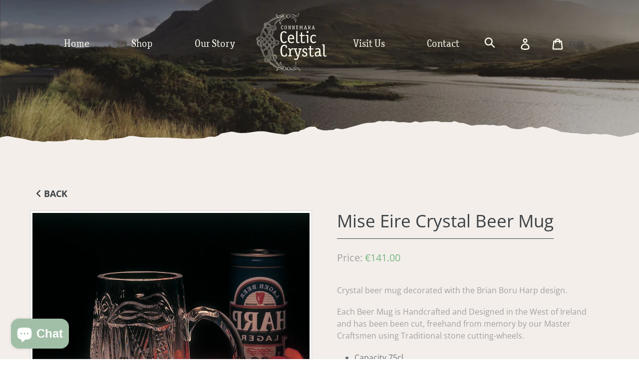

--- FILE ---
content_type: text/html; charset=utf-8
request_url: https://celticcrystalireland.com/collections/glassware/products/claddagh-crystal-mise-eire-beer-mug
body_size: 30691
content:
<!doctype html>
<html class="no-js" lang="en">
<head>
  <meta charset="utf-8">
  <meta http-equiv="X-UA-Compatible" content="IE=edge,chrome=1">
  <meta name="viewport" content="width=device-width,initial-scale=1">
  <meta name="theme-color" content="#8b9e8b">
  <link rel="canonical" href="https://www.connemaracelticcrystal.com/products/claddagh-crystal-mise-eire-beer-mug"><link rel="shortcut icon" href="//celticcrystalireland.com/cdn/shop/files/logo_32x32.png?v=1614288380" type="image/png"><title>Crystal Beer Mug | Handcrafted by Connemara Celtic Crystal
&ndash; Connemara Celtic Crystal Ireland</title><meta name="description" content="Crystal beer mug decorated with the Brian Boru Harp design. Each Beer Mug is Handcrafted and Designed in the West of Ireland and has been been cut, freehand from memory by our Master Craftsmen. Available to Buy Online with Worldwide Shipping"><!-- /snippets/social-meta-tags.liquid -->




<meta property="og:site_name" content="Connemara Celtic Crystal Ireland">
<meta property="og:url" content="https://www.connemaracelticcrystal.com/products/claddagh-crystal-mise-eire-beer-mug">
<meta property="og:title" content="Mise Eire Crystal Beer Mug">
<meta property="og:type" content="product">
<meta property="og:description" content="Crystal beer mug decorated with the Brian Boru Harp design. Each Beer Mug is Handcrafted and Designed in the West of Ireland and has been been cut, freehand from memory by our Master Craftsmen. Available to Buy Online with Worldwide Shipping">

  <meta property="og:price:amount" content="141.00">
  <meta property="og:price:currency" content="EUR">

<meta property="og:image" content="http://celticcrystalireland.com/cdn/shop/products/ME_beer_mug_shoopify_1200x1200.jpg?v=1557514552">
<meta property="og:image:secure_url" content="https://celticcrystalireland.com/cdn/shop/products/ME_beer_mug_shoopify_1200x1200.jpg?v=1557514552">


  <meta name="twitter:site" content="@CelticCrystal2">

<meta name="twitter:card" content="summary_large_image">
<meta name="twitter:title" content="Mise Eire Crystal Beer Mug">
<meta name="twitter:description" content="Crystal beer mug decorated with the Brian Boru Harp design. Each Beer Mug is Handcrafted and Designed in the West of Ireland and has been been cut, freehand from memory by our Master Craftsmen. Available to Buy Online with Worldwide Shipping">


  <link href="//celticcrystalireland.com/cdn/shop/t/2/assets/theme.scss.css?v=136091814160036883141766394668" rel="stylesheet" type="text/css" media="all" />
  <link href="//celticcrystalireland.com/cdn/shop/t/2/assets/form-inputs.scss.css?v=74314365076439700841559301515" rel="stylesheet" type="text/css" media="all" />
  <link href="//celticcrystalireland.com/cdn/shop/t/2/assets/nav.scss.css?v=45359555247591433591562068718" rel="stylesheet" type="text/css" media="all" />
  <link href="//celticcrystalireland.com/cdn/shop/t/2/assets/custom.scss?v=113432296150617949511562085624" rel="stylesheet" type="text/css" media="all" />


  <script>
    var theme = {
      strings: {
        addToCart: "Add to cart",
        soldOut: "Sold out",
        unavailable: "Unavailable",
        regularPrice: "Regular price",
        sale: "Sale",
        showMore: "Show More",
        showLess: "Show Less",
        addressError: "Error looking up that address",
        addressNoResults: "No results for that address",
        addressQueryLimit: "You have exceeded the Google API usage limit. Consider upgrading to a \u003ca href=\"https:\/\/developers.google.com\/maps\/premium\/usage-limits\"\u003ePremium Plan\u003c\/a\u003e.",
        authError: "There was a problem authenticating your Google Maps account.",
        newWindow: "Opens in a new window.",
        external: "Opens external website.",
        newWindowExternal: "Opens external website in a new window."
      },
      moneyFormat: "€{{ amount }}"
    }

    document.documentElement.className = document.documentElement.className.replace('no-js', 'js');
  </script><script src="//celticcrystalireland.com/cdn/shop/t/2/assets/lazysizes.js?v=68441465964607740661551455822" async="async"></script>
  <script src="//celticcrystalireland.com/cdn/shop/t/2/assets/vendor.js?v=121857302354663160541551455839" defer="defer"></script>
  <script src="//celticcrystalireland.com/cdn/shop/t/2/assets/theme.js?v=12276705719855250751639409139" defer="defer"></script>
  <script src="//celticcrystalireland.com/cdn/shop/t/2/assets/form-inputs.js?v=103603827418369176341551962437" defer="defer"></script>
  <script src="//celticcrystalireland.com/cdn/shop/t/2/assets/custom.js?v=62022745583210237161559741355" defer="defer"></script>
  
  <script>window.performance && window.performance.mark && window.performance.mark('shopify.content_for_header.start');</script><meta id="shopify-digital-wallet" name="shopify-digital-wallet" content="/7506001986/digital_wallets/dialog">
<meta name="shopify-checkout-api-token" content="eb18a72e67434f70669e4f16bcb2834b">
<link rel="alternate" type="application/json+oembed" href="https://www.connemaracelticcrystal.com/products/claddagh-crystal-mise-eire-beer-mug.oembed">
<script async="async" src="/checkouts/internal/preloads.js?locale=en-IE"></script>
<link rel="preconnect" href="https://shop.app" crossorigin="anonymous">
<script async="async" src="https://shop.app/checkouts/internal/preloads.js?locale=en-IE&shop_id=7506001986" crossorigin="anonymous"></script>
<script id="apple-pay-shop-capabilities" type="application/json">{"shopId":7506001986,"countryCode":"IE","currencyCode":"EUR","merchantCapabilities":["supports3DS"],"merchantId":"gid:\/\/shopify\/Shop\/7506001986","merchantName":"Connemara Celtic Crystal Ireland","requiredBillingContactFields":["postalAddress","email","phone"],"requiredShippingContactFields":["postalAddress","email","phone"],"shippingType":"shipping","supportedNetworks":["visa","maestro","masterCard","amex"],"total":{"type":"pending","label":"Connemara Celtic Crystal Ireland","amount":"1.00"},"shopifyPaymentsEnabled":true,"supportsSubscriptions":true}</script>
<script id="shopify-features" type="application/json">{"accessToken":"eb18a72e67434f70669e4f16bcb2834b","betas":["rich-media-storefront-analytics"],"domain":"celticcrystalireland.com","predictiveSearch":true,"shopId":7506001986,"locale":"en"}</script>
<script>var Shopify = Shopify || {};
Shopify.shop = "connemara-celtic-crystal.myshopify.com";
Shopify.locale = "en";
Shopify.currency = {"active":"EUR","rate":"1.0"};
Shopify.country = "IE";
Shopify.theme = {"name":"Celtic Crystal","id":33598275650,"schema_name":"Debut","schema_version":"11.1.4","theme_store_id":null,"role":"main"};
Shopify.theme.handle = "null";
Shopify.theme.style = {"id":null,"handle":null};
Shopify.cdnHost = "celticcrystalireland.com/cdn";
Shopify.routes = Shopify.routes || {};
Shopify.routes.root = "/";</script>
<script type="module">!function(o){(o.Shopify=o.Shopify||{}).modules=!0}(window);</script>
<script>!function(o){function n(){var o=[];function n(){o.push(Array.prototype.slice.apply(arguments))}return n.q=o,n}var t=o.Shopify=o.Shopify||{};t.loadFeatures=n(),t.autoloadFeatures=n()}(window);</script>
<script>
  window.ShopifyPay = window.ShopifyPay || {};
  window.ShopifyPay.apiHost = "shop.app\/pay";
  window.ShopifyPay.redirectState = null;
</script>
<script id="shop-js-analytics" type="application/json">{"pageType":"product"}</script>
<script defer="defer" async type="module" src="//celticcrystalireland.com/cdn/shopifycloud/shop-js/modules/v2/client.init-shop-cart-sync_BT-GjEfc.en.esm.js"></script>
<script defer="defer" async type="module" src="//celticcrystalireland.com/cdn/shopifycloud/shop-js/modules/v2/chunk.common_D58fp_Oc.esm.js"></script>
<script defer="defer" async type="module" src="//celticcrystalireland.com/cdn/shopifycloud/shop-js/modules/v2/chunk.modal_xMitdFEc.esm.js"></script>
<script type="module">
  await import("//celticcrystalireland.com/cdn/shopifycloud/shop-js/modules/v2/client.init-shop-cart-sync_BT-GjEfc.en.esm.js");
await import("//celticcrystalireland.com/cdn/shopifycloud/shop-js/modules/v2/chunk.common_D58fp_Oc.esm.js");
await import("//celticcrystalireland.com/cdn/shopifycloud/shop-js/modules/v2/chunk.modal_xMitdFEc.esm.js");

  window.Shopify.SignInWithShop?.initShopCartSync?.({"fedCMEnabled":true,"windoidEnabled":true});

</script>
<script>
  window.Shopify = window.Shopify || {};
  if (!window.Shopify.featureAssets) window.Shopify.featureAssets = {};
  window.Shopify.featureAssets['shop-js'] = {"shop-cart-sync":["modules/v2/client.shop-cart-sync_DZOKe7Ll.en.esm.js","modules/v2/chunk.common_D58fp_Oc.esm.js","modules/v2/chunk.modal_xMitdFEc.esm.js"],"init-fed-cm":["modules/v2/client.init-fed-cm_B6oLuCjv.en.esm.js","modules/v2/chunk.common_D58fp_Oc.esm.js","modules/v2/chunk.modal_xMitdFEc.esm.js"],"shop-cash-offers":["modules/v2/client.shop-cash-offers_D2sdYoxE.en.esm.js","modules/v2/chunk.common_D58fp_Oc.esm.js","modules/v2/chunk.modal_xMitdFEc.esm.js"],"shop-login-button":["modules/v2/client.shop-login-button_QeVjl5Y3.en.esm.js","modules/v2/chunk.common_D58fp_Oc.esm.js","modules/v2/chunk.modal_xMitdFEc.esm.js"],"pay-button":["modules/v2/client.pay-button_DXTOsIq6.en.esm.js","modules/v2/chunk.common_D58fp_Oc.esm.js","modules/v2/chunk.modal_xMitdFEc.esm.js"],"shop-button":["modules/v2/client.shop-button_DQZHx9pm.en.esm.js","modules/v2/chunk.common_D58fp_Oc.esm.js","modules/v2/chunk.modal_xMitdFEc.esm.js"],"avatar":["modules/v2/client.avatar_BTnouDA3.en.esm.js"],"init-windoid":["modules/v2/client.init-windoid_CR1B-cfM.en.esm.js","modules/v2/chunk.common_D58fp_Oc.esm.js","modules/v2/chunk.modal_xMitdFEc.esm.js"],"init-shop-for-new-customer-accounts":["modules/v2/client.init-shop-for-new-customer-accounts_C_vY_xzh.en.esm.js","modules/v2/client.shop-login-button_QeVjl5Y3.en.esm.js","modules/v2/chunk.common_D58fp_Oc.esm.js","modules/v2/chunk.modal_xMitdFEc.esm.js"],"init-shop-email-lookup-coordinator":["modules/v2/client.init-shop-email-lookup-coordinator_BI7n9ZSv.en.esm.js","modules/v2/chunk.common_D58fp_Oc.esm.js","modules/v2/chunk.modal_xMitdFEc.esm.js"],"init-shop-cart-sync":["modules/v2/client.init-shop-cart-sync_BT-GjEfc.en.esm.js","modules/v2/chunk.common_D58fp_Oc.esm.js","modules/v2/chunk.modal_xMitdFEc.esm.js"],"shop-toast-manager":["modules/v2/client.shop-toast-manager_DiYdP3xc.en.esm.js","modules/v2/chunk.common_D58fp_Oc.esm.js","modules/v2/chunk.modal_xMitdFEc.esm.js"],"init-customer-accounts":["modules/v2/client.init-customer-accounts_D9ZNqS-Q.en.esm.js","modules/v2/client.shop-login-button_QeVjl5Y3.en.esm.js","modules/v2/chunk.common_D58fp_Oc.esm.js","modules/v2/chunk.modal_xMitdFEc.esm.js"],"init-customer-accounts-sign-up":["modules/v2/client.init-customer-accounts-sign-up_iGw4briv.en.esm.js","modules/v2/client.shop-login-button_QeVjl5Y3.en.esm.js","modules/v2/chunk.common_D58fp_Oc.esm.js","modules/v2/chunk.modal_xMitdFEc.esm.js"],"shop-follow-button":["modules/v2/client.shop-follow-button_CqMgW2wH.en.esm.js","modules/v2/chunk.common_D58fp_Oc.esm.js","modules/v2/chunk.modal_xMitdFEc.esm.js"],"checkout-modal":["modules/v2/client.checkout-modal_xHeaAweL.en.esm.js","modules/v2/chunk.common_D58fp_Oc.esm.js","modules/v2/chunk.modal_xMitdFEc.esm.js"],"shop-login":["modules/v2/client.shop-login_D91U-Q7h.en.esm.js","modules/v2/chunk.common_D58fp_Oc.esm.js","modules/v2/chunk.modal_xMitdFEc.esm.js"],"lead-capture":["modules/v2/client.lead-capture_BJmE1dJe.en.esm.js","modules/v2/chunk.common_D58fp_Oc.esm.js","modules/v2/chunk.modal_xMitdFEc.esm.js"],"payment-terms":["modules/v2/client.payment-terms_Ci9AEqFq.en.esm.js","modules/v2/chunk.common_D58fp_Oc.esm.js","modules/v2/chunk.modal_xMitdFEc.esm.js"]};
</script>
<script>(function() {
  var isLoaded = false;
  function asyncLoad() {
    if (isLoaded) return;
    isLoaded = true;
    var urls = ["\/\/s3.amazonaws.com\/booster-eu-cookie\/connemara-celtic-crystal.myshopify.com\/booster_eu_cookie.js?shop=connemara-celtic-crystal.myshopify.com"];
    for (var i = 0; i < urls.length; i++) {
      var s = document.createElement('script');
      s.type = 'text/javascript';
      s.async = true;
      s.src = urls[i];
      var x = document.getElementsByTagName('script')[0];
      x.parentNode.insertBefore(s, x);
    }
  };
  if(window.attachEvent) {
    window.attachEvent('onload', asyncLoad);
  } else {
    window.addEventListener('load', asyncLoad, false);
  }
})();</script>
<script id="__st">var __st={"a":7506001986,"offset":0,"reqid":"b1bbffed-71f7-4a39-bda0-20444fb21af9-1769207130","pageurl":"celticcrystalireland.com\/collections\/glassware\/products\/claddagh-crystal-mise-eire-beer-mug","u":"ee3649e5f172","p":"product","rtyp":"product","rid":1830161285186};</script>
<script>window.ShopifyPaypalV4VisibilityTracking = true;</script>
<script id="captcha-bootstrap">!function(){'use strict';const t='contact',e='account',n='new_comment',o=[[t,t],['blogs',n],['comments',n],[t,'customer']],c=[[e,'customer_login'],[e,'guest_login'],[e,'recover_customer_password'],[e,'create_customer']],r=t=>t.map((([t,e])=>`form[action*='/${t}']:not([data-nocaptcha='true']) input[name='form_type'][value='${e}']`)).join(','),a=t=>()=>t?[...document.querySelectorAll(t)].map((t=>t.form)):[];function s(){const t=[...o],e=r(t);return a(e)}const i='password',u='form_key',d=['recaptcha-v3-token','g-recaptcha-response','h-captcha-response',i],f=()=>{try{return window.sessionStorage}catch{return}},m='__shopify_v',_=t=>t.elements[u];function p(t,e,n=!1){try{const o=window.sessionStorage,c=JSON.parse(o.getItem(e)),{data:r}=function(t){const{data:e,action:n}=t;return t[m]||n?{data:e,action:n}:{data:t,action:n}}(c);for(const[e,n]of Object.entries(r))t.elements[e]&&(t.elements[e].value=n);n&&o.removeItem(e)}catch(o){console.error('form repopulation failed',{error:o})}}const l='form_type',E='cptcha';function T(t){t.dataset[E]=!0}const w=window,h=w.document,L='Shopify',v='ce_forms',y='captcha';let A=!1;((t,e)=>{const n=(g='f06e6c50-85a8-45c8-87d0-21a2b65856fe',I='https://cdn.shopify.com/shopifycloud/storefront-forms-hcaptcha/ce_storefront_forms_captcha_hcaptcha.v1.5.2.iife.js',D={infoText:'Protected by hCaptcha',privacyText:'Privacy',termsText:'Terms'},(t,e,n)=>{const o=w[L][v],c=o.bindForm;if(c)return c(t,g,e,D).then(n);var r;o.q.push([[t,g,e,D],n]),r=I,A||(h.body.append(Object.assign(h.createElement('script'),{id:'captcha-provider',async:!0,src:r})),A=!0)});var g,I,D;w[L]=w[L]||{},w[L][v]=w[L][v]||{},w[L][v].q=[],w[L][y]=w[L][y]||{},w[L][y].protect=function(t,e){n(t,void 0,e),T(t)},Object.freeze(w[L][y]),function(t,e,n,w,h,L){const[v,y,A,g]=function(t,e,n){const i=e?o:[],u=t?c:[],d=[...i,...u],f=r(d),m=r(i),_=r(d.filter((([t,e])=>n.includes(e))));return[a(f),a(m),a(_),s()]}(w,h,L),I=t=>{const e=t.target;return e instanceof HTMLFormElement?e:e&&e.form},D=t=>v().includes(t);t.addEventListener('submit',(t=>{const e=I(t);if(!e)return;const n=D(e)&&!e.dataset.hcaptchaBound&&!e.dataset.recaptchaBound,o=_(e),c=g().includes(e)&&(!o||!o.value);(n||c)&&t.preventDefault(),c&&!n&&(function(t){try{if(!f())return;!function(t){const e=f();if(!e)return;const n=_(t);if(!n)return;const o=n.value;o&&e.removeItem(o)}(t);const e=Array.from(Array(32),(()=>Math.random().toString(36)[2])).join('');!function(t,e){_(t)||t.append(Object.assign(document.createElement('input'),{type:'hidden',name:u})),t.elements[u].value=e}(t,e),function(t,e){const n=f();if(!n)return;const o=[...t.querySelectorAll(`input[type='${i}']`)].map((({name:t})=>t)),c=[...d,...o],r={};for(const[a,s]of new FormData(t).entries())c.includes(a)||(r[a]=s);n.setItem(e,JSON.stringify({[m]:1,action:t.action,data:r}))}(t,e)}catch(e){console.error('failed to persist form',e)}}(e),e.submit())}));const S=(t,e)=>{t&&!t.dataset[E]&&(n(t,e.some((e=>e===t))),T(t))};for(const o of['focusin','change'])t.addEventListener(o,(t=>{const e=I(t);D(e)&&S(e,y())}));const B=e.get('form_key'),M=e.get(l),P=B&&M;t.addEventListener('DOMContentLoaded',(()=>{const t=y();if(P)for(const e of t)e.elements[l].value===M&&p(e,B);[...new Set([...A(),...v().filter((t=>'true'===t.dataset.shopifyCaptcha))])].forEach((e=>S(e,t)))}))}(h,new URLSearchParams(w.location.search),n,t,e,['guest_login'])})(!0,!0)}();</script>
<script integrity="sha256-4kQ18oKyAcykRKYeNunJcIwy7WH5gtpwJnB7kiuLZ1E=" data-source-attribution="shopify.loadfeatures" defer="defer" src="//celticcrystalireland.com/cdn/shopifycloud/storefront/assets/storefront/load_feature-a0a9edcb.js" crossorigin="anonymous"></script>
<script crossorigin="anonymous" defer="defer" src="//celticcrystalireland.com/cdn/shopifycloud/storefront/assets/shopify_pay/storefront-65b4c6d7.js?v=20250812"></script>
<script data-source-attribution="shopify.dynamic_checkout.dynamic.init">var Shopify=Shopify||{};Shopify.PaymentButton=Shopify.PaymentButton||{isStorefrontPortableWallets:!0,init:function(){window.Shopify.PaymentButton.init=function(){};var t=document.createElement("script");t.src="https://celticcrystalireland.com/cdn/shopifycloud/portable-wallets/latest/portable-wallets.en.js",t.type="module",document.head.appendChild(t)}};
</script>
<script data-source-attribution="shopify.dynamic_checkout.buyer_consent">
  function portableWalletsHideBuyerConsent(e){var t=document.getElementById("shopify-buyer-consent"),n=document.getElementById("shopify-subscription-policy-button");t&&n&&(t.classList.add("hidden"),t.setAttribute("aria-hidden","true"),n.removeEventListener("click",e))}function portableWalletsShowBuyerConsent(e){var t=document.getElementById("shopify-buyer-consent"),n=document.getElementById("shopify-subscription-policy-button");t&&n&&(t.classList.remove("hidden"),t.removeAttribute("aria-hidden"),n.addEventListener("click",e))}window.Shopify?.PaymentButton&&(window.Shopify.PaymentButton.hideBuyerConsent=portableWalletsHideBuyerConsent,window.Shopify.PaymentButton.showBuyerConsent=portableWalletsShowBuyerConsent);
</script>
<script data-source-attribution="shopify.dynamic_checkout.cart.bootstrap">document.addEventListener("DOMContentLoaded",(function(){function t(){return document.querySelector("shopify-accelerated-checkout-cart, shopify-accelerated-checkout")}if(t())Shopify.PaymentButton.init();else{new MutationObserver((function(e,n){t()&&(Shopify.PaymentButton.init(),n.disconnect())})).observe(document.body,{childList:!0,subtree:!0})}}));
</script>
<script id='scb4127' type='text/javascript' async='' src='https://celticcrystalireland.com/cdn/shopifycloud/privacy-banner/storefront-banner.js'></script><link id="shopify-accelerated-checkout-styles" rel="stylesheet" media="screen" href="https://celticcrystalireland.com/cdn/shopifycloud/portable-wallets/latest/accelerated-checkout-backwards-compat.css" crossorigin="anonymous">
<style id="shopify-accelerated-checkout-cart">
        #shopify-buyer-consent {
  margin-top: 1em;
  display: inline-block;
  width: 100%;
}

#shopify-buyer-consent.hidden {
  display: none;
}

#shopify-subscription-policy-button {
  background: none;
  border: none;
  padding: 0;
  text-decoration: underline;
  font-size: inherit;
  cursor: pointer;
}

#shopify-subscription-policy-button::before {
  box-shadow: none;
}

      </style>

<script>window.performance && window.performance.mark && window.performance.mark('shopify.content_for_header.end');</script>
<script src="https://cdn.shopify.com/extensions/019bece5-34a8-7340-8023-d81ef4017fa3/terms-relentless-133/assets/terms.js" type="text/javascript" defer="defer"></script>
<link href="https://cdn.shopify.com/extensions/019bece5-34a8-7340-8023-d81ef4017fa3/terms-relentless-133/assets/style.min.css" rel="stylesheet" type="text/css" media="all">
<script src="https://cdn.shopify.com/extensions/e8878072-2f6b-4e89-8082-94b04320908d/inbox-1254/assets/inbox-chat-loader.js" type="text/javascript" defer="defer"></script>
<link href="https://monorail-edge.shopifysvc.com" rel="dns-prefetch">
<script>(function(){if ("sendBeacon" in navigator && "performance" in window) {try {var session_token_from_headers = performance.getEntriesByType('navigation')[0].serverTiming.find(x => x.name == '_s').description;} catch {var session_token_from_headers = undefined;}var session_cookie_matches = document.cookie.match(/_shopify_s=([^;]*)/);var session_token_from_cookie = session_cookie_matches && session_cookie_matches.length === 2 ? session_cookie_matches[1] : "";var session_token = session_token_from_headers || session_token_from_cookie || "";function handle_abandonment_event(e) {var entries = performance.getEntries().filter(function(entry) {return /monorail-edge.shopifysvc.com/.test(entry.name);});if (!window.abandonment_tracked && entries.length === 0) {window.abandonment_tracked = true;var currentMs = Date.now();var navigation_start = performance.timing.navigationStart;var payload = {shop_id: 7506001986,url: window.location.href,navigation_start,duration: currentMs - navigation_start,session_token,page_type: "product"};window.navigator.sendBeacon("https://monorail-edge.shopifysvc.com/v1/produce", JSON.stringify({schema_id: "online_store_buyer_site_abandonment/1.1",payload: payload,metadata: {event_created_at_ms: currentMs,event_sent_at_ms: currentMs}}));}}window.addEventListener('pagehide', handle_abandonment_event);}}());</script>
<script id="web-pixels-manager-setup">(function e(e,d,r,n,o){if(void 0===o&&(o={}),!Boolean(null===(a=null===(i=window.Shopify)||void 0===i?void 0:i.analytics)||void 0===a?void 0:a.replayQueue)){var i,a;window.Shopify=window.Shopify||{};var t=window.Shopify;t.analytics=t.analytics||{};var s=t.analytics;s.replayQueue=[],s.publish=function(e,d,r){return s.replayQueue.push([e,d,r]),!0};try{self.performance.mark("wpm:start")}catch(e){}var l=function(){var e={modern:/Edge?\/(1{2}[4-9]|1[2-9]\d|[2-9]\d{2}|\d{4,})\.\d+(\.\d+|)|Firefox\/(1{2}[4-9]|1[2-9]\d|[2-9]\d{2}|\d{4,})\.\d+(\.\d+|)|Chrom(ium|e)\/(9{2}|\d{3,})\.\d+(\.\d+|)|(Maci|X1{2}).+ Version\/(15\.\d+|(1[6-9]|[2-9]\d|\d{3,})\.\d+)([,.]\d+|)( \(\w+\)|)( Mobile\/\w+|) Safari\/|Chrome.+OPR\/(9{2}|\d{3,})\.\d+\.\d+|(CPU[ +]OS|iPhone[ +]OS|CPU[ +]iPhone|CPU IPhone OS|CPU iPad OS)[ +]+(15[._]\d+|(1[6-9]|[2-9]\d|\d{3,})[._]\d+)([._]\d+|)|Android:?[ /-](13[3-9]|1[4-9]\d|[2-9]\d{2}|\d{4,})(\.\d+|)(\.\d+|)|Android.+Firefox\/(13[5-9]|1[4-9]\d|[2-9]\d{2}|\d{4,})\.\d+(\.\d+|)|Android.+Chrom(ium|e)\/(13[3-9]|1[4-9]\d|[2-9]\d{2}|\d{4,})\.\d+(\.\d+|)|SamsungBrowser\/([2-9]\d|\d{3,})\.\d+/,legacy:/Edge?\/(1[6-9]|[2-9]\d|\d{3,})\.\d+(\.\d+|)|Firefox\/(5[4-9]|[6-9]\d|\d{3,})\.\d+(\.\d+|)|Chrom(ium|e)\/(5[1-9]|[6-9]\d|\d{3,})\.\d+(\.\d+|)([\d.]+$|.*Safari\/(?![\d.]+ Edge\/[\d.]+$))|(Maci|X1{2}).+ Version\/(10\.\d+|(1[1-9]|[2-9]\d|\d{3,})\.\d+)([,.]\d+|)( \(\w+\)|)( Mobile\/\w+|) Safari\/|Chrome.+OPR\/(3[89]|[4-9]\d|\d{3,})\.\d+\.\d+|(CPU[ +]OS|iPhone[ +]OS|CPU[ +]iPhone|CPU IPhone OS|CPU iPad OS)[ +]+(10[._]\d+|(1[1-9]|[2-9]\d|\d{3,})[._]\d+)([._]\d+|)|Android:?[ /-](13[3-9]|1[4-9]\d|[2-9]\d{2}|\d{4,})(\.\d+|)(\.\d+|)|Mobile Safari.+OPR\/([89]\d|\d{3,})\.\d+\.\d+|Android.+Firefox\/(13[5-9]|1[4-9]\d|[2-9]\d{2}|\d{4,})\.\d+(\.\d+|)|Android.+Chrom(ium|e)\/(13[3-9]|1[4-9]\d|[2-9]\d{2}|\d{4,})\.\d+(\.\d+|)|Android.+(UC? ?Browser|UCWEB|U3)[ /]?(15\.([5-9]|\d{2,})|(1[6-9]|[2-9]\d|\d{3,})\.\d+)\.\d+|SamsungBrowser\/(5\.\d+|([6-9]|\d{2,})\.\d+)|Android.+MQ{2}Browser\/(14(\.(9|\d{2,})|)|(1[5-9]|[2-9]\d|\d{3,})(\.\d+|))(\.\d+|)|K[Aa][Ii]OS\/(3\.\d+|([4-9]|\d{2,})\.\d+)(\.\d+|)/},d=e.modern,r=e.legacy,n=navigator.userAgent;return n.match(d)?"modern":n.match(r)?"legacy":"unknown"}(),u="modern"===l?"modern":"legacy",c=(null!=n?n:{modern:"",legacy:""})[u],f=function(e){return[e.baseUrl,"/wpm","/b",e.hashVersion,"modern"===e.buildTarget?"m":"l",".js"].join("")}({baseUrl:d,hashVersion:r,buildTarget:u}),m=function(e){var d=e.version,r=e.bundleTarget,n=e.surface,o=e.pageUrl,i=e.monorailEndpoint;return{emit:function(e){var a=e.status,t=e.errorMsg,s=(new Date).getTime(),l=JSON.stringify({metadata:{event_sent_at_ms:s},events:[{schema_id:"web_pixels_manager_load/3.1",payload:{version:d,bundle_target:r,page_url:o,status:a,surface:n,error_msg:t},metadata:{event_created_at_ms:s}}]});if(!i)return console&&console.warn&&console.warn("[Web Pixels Manager] No Monorail endpoint provided, skipping logging."),!1;try{return self.navigator.sendBeacon.bind(self.navigator)(i,l)}catch(e){}var u=new XMLHttpRequest;try{return u.open("POST",i,!0),u.setRequestHeader("Content-Type","text/plain"),u.send(l),!0}catch(e){return console&&console.warn&&console.warn("[Web Pixels Manager] Got an unhandled error while logging to Monorail."),!1}}}}({version:r,bundleTarget:l,surface:e.surface,pageUrl:self.location.href,monorailEndpoint:e.monorailEndpoint});try{o.browserTarget=l,function(e){var d=e.src,r=e.async,n=void 0===r||r,o=e.onload,i=e.onerror,a=e.sri,t=e.scriptDataAttributes,s=void 0===t?{}:t,l=document.createElement("script"),u=document.querySelector("head"),c=document.querySelector("body");if(l.async=n,l.src=d,a&&(l.integrity=a,l.crossOrigin="anonymous"),s)for(var f in s)if(Object.prototype.hasOwnProperty.call(s,f))try{l.dataset[f]=s[f]}catch(e){}if(o&&l.addEventListener("load",o),i&&l.addEventListener("error",i),u)u.appendChild(l);else{if(!c)throw new Error("Did not find a head or body element to append the script");c.appendChild(l)}}({src:f,async:!0,onload:function(){if(!function(){var e,d;return Boolean(null===(d=null===(e=window.Shopify)||void 0===e?void 0:e.analytics)||void 0===d?void 0:d.initialized)}()){var d=window.webPixelsManager.init(e)||void 0;if(d){var r=window.Shopify.analytics;r.replayQueue.forEach((function(e){var r=e[0],n=e[1],o=e[2];d.publishCustomEvent(r,n,o)})),r.replayQueue=[],r.publish=d.publishCustomEvent,r.visitor=d.visitor,r.initialized=!0}}},onerror:function(){return m.emit({status:"failed",errorMsg:"".concat(f," has failed to load")})},sri:function(e){var d=/^sha384-[A-Za-z0-9+/=]+$/;return"string"==typeof e&&d.test(e)}(c)?c:"",scriptDataAttributes:o}),m.emit({status:"loading"})}catch(e){m.emit({status:"failed",errorMsg:(null==e?void 0:e.message)||"Unknown error"})}}})({shopId: 7506001986,storefrontBaseUrl: "https://www.connemaracelticcrystal.com",extensionsBaseUrl: "https://extensions.shopifycdn.com/cdn/shopifycloud/web-pixels-manager",monorailEndpoint: "https://monorail-edge.shopifysvc.com/unstable/produce_batch",surface: "storefront-renderer",enabledBetaFlags: ["2dca8a86"],webPixelsConfigList: [{"id":"176423253","eventPayloadVersion":"v1","runtimeContext":"LAX","scriptVersion":"1","type":"CUSTOM","privacyPurposes":["ANALYTICS"],"name":"Google Analytics tag (migrated)"},{"id":"shopify-app-pixel","configuration":"{}","eventPayloadVersion":"v1","runtimeContext":"STRICT","scriptVersion":"0450","apiClientId":"shopify-pixel","type":"APP","privacyPurposes":["ANALYTICS","MARKETING"]},{"id":"shopify-custom-pixel","eventPayloadVersion":"v1","runtimeContext":"LAX","scriptVersion":"0450","apiClientId":"shopify-pixel","type":"CUSTOM","privacyPurposes":["ANALYTICS","MARKETING"]}],isMerchantRequest: false,initData: {"shop":{"name":"Connemara Celtic Crystal Ireland","paymentSettings":{"currencyCode":"EUR"},"myshopifyDomain":"connemara-celtic-crystal.myshopify.com","countryCode":"IE","storefrontUrl":"https:\/\/www.connemaracelticcrystal.com"},"customer":null,"cart":null,"checkout":null,"productVariants":[{"price":{"amount":141.0,"currencyCode":"EUR"},"product":{"title":"Mise Eire Crystal Beer Mug","vendor":"Connemara Celtic Crystal","id":"1830161285186","untranslatedTitle":"Mise Eire Crystal Beer Mug","url":"\/products\/claddagh-crystal-mise-eire-beer-mug","type":"Drinkware"},"id":"15198025449538","image":{"src":"\/\/celticcrystalireland.com\/cdn\/shop\/products\/ME_beer_mug_shoopify.jpg?v=1557514552"},"sku":"ME1853","title":"Default Title","untranslatedTitle":"Default Title"}],"purchasingCompany":null},},"https://celticcrystalireland.com/cdn","fcfee988w5aeb613cpc8e4bc33m6693e112",{"modern":"","legacy":""},{"shopId":"7506001986","storefrontBaseUrl":"https:\/\/www.connemaracelticcrystal.com","extensionBaseUrl":"https:\/\/extensions.shopifycdn.com\/cdn\/shopifycloud\/web-pixels-manager","surface":"storefront-renderer","enabledBetaFlags":"[\"2dca8a86\"]","isMerchantRequest":"false","hashVersion":"fcfee988w5aeb613cpc8e4bc33m6693e112","publish":"custom","events":"[[\"page_viewed\",{}],[\"product_viewed\",{\"productVariant\":{\"price\":{\"amount\":141.0,\"currencyCode\":\"EUR\"},\"product\":{\"title\":\"Mise Eire Crystal Beer Mug\",\"vendor\":\"Connemara Celtic Crystal\",\"id\":\"1830161285186\",\"untranslatedTitle\":\"Mise Eire Crystal Beer Mug\",\"url\":\"\/products\/claddagh-crystal-mise-eire-beer-mug\",\"type\":\"Drinkware\"},\"id\":\"15198025449538\",\"image\":{\"src\":\"\/\/celticcrystalireland.com\/cdn\/shop\/products\/ME_beer_mug_shoopify.jpg?v=1557514552\"},\"sku\":\"ME1853\",\"title\":\"Default Title\",\"untranslatedTitle\":\"Default Title\"}}]]"});</script><script>
  window.ShopifyAnalytics = window.ShopifyAnalytics || {};
  window.ShopifyAnalytics.meta = window.ShopifyAnalytics.meta || {};
  window.ShopifyAnalytics.meta.currency = 'EUR';
  var meta = {"product":{"id":1830161285186,"gid":"gid:\/\/shopify\/Product\/1830161285186","vendor":"Connemara Celtic Crystal","type":"Drinkware","handle":"claddagh-crystal-mise-eire-beer-mug","variants":[{"id":15198025449538,"price":14100,"name":"Mise Eire Crystal Beer Mug","public_title":null,"sku":"ME1853"}],"remote":false},"page":{"pageType":"product","resourceType":"product","resourceId":1830161285186,"requestId":"b1bbffed-71f7-4a39-bda0-20444fb21af9-1769207130"}};
  for (var attr in meta) {
    window.ShopifyAnalytics.meta[attr] = meta[attr];
  }
</script>
<script class="analytics">
  (function () {
    var customDocumentWrite = function(content) {
      var jquery = null;

      if (window.jQuery) {
        jquery = window.jQuery;
      } else if (window.Checkout && window.Checkout.$) {
        jquery = window.Checkout.$;
      }

      if (jquery) {
        jquery('body').append(content);
      }
    };

    var hasLoggedConversion = function(token) {
      if (token) {
        return document.cookie.indexOf('loggedConversion=' + token) !== -1;
      }
      return false;
    }

    var setCookieIfConversion = function(token) {
      if (token) {
        var twoMonthsFromNow = new Date(Date.now());
        twoMonthsFromNow.setMonth(twoMonthsFromNow.getMonth() + 2);

        document.cookie = 'loggedConversion=' + token + '; expires=' + twoMonthsFromNow;
      }
    }

    var trekkie = window.ShopifyAnalytics.lib = window.trekkie = window.trekkie || [];
    if (trekkie.integrations) {
      return;
    }
    trekkie.methods = [
      'identify',
      'page',
      'ready',
      'track',
      'trackForm',
      'trackLink'
    ];
    trekkie.factory = function(method) {
      return function() {
        var args = Array.prototype.slice.call(arguments);
        args.unshift(method);
        trekkie.push(args);
        return trekkie;
      };
    };
    for (var i = 0; i < trekkie.methods.length; i++) {
      var key = trekkie.methods[i];
      trekkie[key] = trekkie.factory(key);
    }
    trekkie.load = function(config) {
      trekkie.config = config || {};
      trekkie.config.initialDocumentCookie = document.cookie;
      var first = document.getElementsByTagName('script')[0];
      var script = document.createElement('script');
      script.type = 'text/javascript';
      script.onerror = function(e) {
        var scriptFallback = document.createElement('script');
        scriptFallback.type = 'text/javascript';
        scriptFallback.onerror = function(error) {
                var Monorail = {
      produce: function produce(monorailDomain, schemaId, payload) {
        var currentMs = new Date().getTime();
        var event = {
          schema_id: schemaId,
          payload: payload,
          metadata: {
            event_created_at_ms: currentMs,
            event_sent_at_ms: currentMs
          }
        };
        return Monorail.sendRequest("https://" + monorailDomain + "/v1/produce", JSON.stringify(event));
      },
      sendRequest: function sendRequest(endpointUrl, payload) {
        // Try the sendBeacon API
        if (window && window.navigator && typeof window.navigator.sendBeacon === 'function' && typeof window.Blob === 'function' && !Monorail.isIos12()) {
          var blobData = new window.Blob([payload], {
            type: 'text/plain'
          });

          if (window.navigator.sendBeacon(endpointUrl, blobData)) {
            return true;
          } // sendBeacon was not successful

        } // XHR beacon

        var xhr = new XMLHttpRequest();

        try {
          xhr.open('POST', endpointUrl);
          xhr.setRequestHeader('Content-Type', 'text/plain');
          xhr.send(payload);
        } catch (e) {
          console.log(e);
        }

        return false;
      },
      isIos12: function isIos12() {
        return window.navigator.userAgent.lastIndexOf('iPhone; CPU iPhone OS 12_') !== -1 || window.navigator.userAgent.lastIndexOf('iPad; CPU OS 12_') !== -1;
      }
    };
    Monorail.produce('monorail-edge.shopifysvc.com',
      'trekkie_storefront_load_errors/1.1',
      {shop_id: 7506001986,
      theme_id: 33598275650,
      app_name: "storefront",
      context_url: window.location.href,
      source_url: "//celticcrystalireland.com/cdn/s/trekkie.storefront.8d95595f799fbf7e1d32231b9a28fd43b70c67d3.min.js"});

        };
        scriptFallback.async = true;
        scriptFallback.src = '//celticcrystalireland.com/cdn/s/trekkie.storefront.8d95595f799fbf7e1d32231b9a28fd43b70c67d3.min.js';
        first.parentNode.insertBefore(scriptFallback, first);
      };
      script.async = true;
      script.src = '//celticcrystalireland.com/cdn/s/trekkie.storefront.8d95595f799fbf7e1d32231b9a28fd43b70c67d3.min.js';
      first.parentNode.insertBefore(script, first);
    };
    trekkie.load(
      {"Trekkie":{"appName":"storefront","development":false,"defaultAttributes":{"shopId":7506001986,"isMerchantRequest":null,"themeId":33598275650,"themeCityHash":"7639559970055785907","contentLanguage":"en","currency":"EUR","eventMetadataId":"594409f4-3137-4e39-b473-e7d4ad9a49b0"},"isServerSideCookieWritingEnabled":true,"monorailRegion":"shop_domain","enabledBetaFlags":["65f19447"]},"Session Attribution":{},"S2S":{"facebookCapiEnabled":false,"source":"trekkie-storefront-renderer","apiClientId":580111}}
    );

    var loaded = false;
    trekkie.ready(function() {
      if (loaded) return;
      loaded = true;

      window.ShopifyAnalytics.lib = window.trekkie;

      var originalDocumentWrite = document.write;
      document.write = customDocumentWrite;
      try { window.ShopifyAnalytics.merchantGoogleAnalytics.call(this); } catch(error) {};
      document.write = originalDocumentWrite;

      window.ShopifyAnalytics.lib.page(null,{"pageType":"product","resourceType":"product","resourceId":1830161285186,"requestId":"b1bbffed-71f7-4a39-bda0-20444fb21af9-1769207130","shopifyEmitted":true});

      var match = window.location.pathname.match(/checkouts\/(.+)\/(thank_you|post_purchase)/)
      var token = match? match[1]: undefined;
      if (!hasLoggedConversion(token)) {
        setCookieIfConversion(token);
        window.ShopifyAnalytics.lib.track("Viewed Product",{"currency":"EUR","variantId":15198025449538,"productId":1830161285186,"productGid":"gid:\/\/shopify\/Product\/1830161285186","name":"Mise Eire Crystal Beer Mug","price":"141.00","sku":"ME1853","brand":"Connemara Celtic Crystal","variant":null,"category":"Drinkware","nonInteraction":true,"remote":false},undefined,undefined,{"shopifyEmitted":true});
      window.ShopifyAnalytics.lib.track("monorail:\/\/trekkie_storefront_viewed_product\/1.1",{"currency":"EUR","variantId":15198025449538,"productId":1830161285186,"productGid":"gid:\/\/shopify\/Product\/1830161285186","name":"Mise Eire Crystal Beer Mug","price":"141.00","sku":"ME1853","brand":"Connemara Celtic Crystal","variant":null,"category":"Drinkware","nonInteraction":true,"remote":false,"referer":"https:\/\/celticcrystalireland.com\/collections\/glassware\/products\/claddagh-crystal-mise-eire-beer-mug"});
      }
    });


        var eventsListenerScript = document.createElement('script');
        eventsListenerScript.async = true;
        eventsListenerScript.src = "//celticcrystalireland.com/cdn/shopifycloud/storefront/assets/shop_events_listener-3da45d37.js";
        document.getElementsByTagName('head')[0].appendChild(eventsListenerScript);

})();</script>
  <script>
  if (!window.ga || (window.ga && typeof window.ga !== 'function')) {
    window.ga = function ga() {
      (window.ga.q = window.ga.q || []).push(arguments);
      if (window.Shopify && window.Shopify.analytics && typeof window.Shopify.analytics.publish === 'function') {
        window.Shopify.analytics.publish("ga_stub_called", {}, {sendTo: "google_osp_migration"});
      }
      console.error("Shopify's Google Analytics stub called with:", Array.from(arguments), "\nSee https://help.shopify.com/manual/promoting-marketing/pixels/pixel-migration#google for more information.");
    };
    if (window.Shopify && window.Shopify.analytics && typeof window.Shopify.analytics.publish === 'function') {
      window.Shopify.analytics.publish("ga_stub_initialized", {}, {sendTo: "google_osp_migration"});
    }
  }
</script>
<script
  defer
  src="https://celticcrystalireland.com/cdn/shopifycloud/perf-kit/shopify-perf-kit-3.0.4.min.js"
  data-application="storefront-renderer"
  data-shop-id="7506001986"
  data-render-region="gcp-us-east1"
  data-page-type="product"
  data-theme-instance-id="33598275650"
  data-theme-name="Debut"
  data-theme-version="11.1.4"
  data-monorail-region="shop_domain"
  data-resource-timing-sampling-rate="10"
  data-shs="true"
  data-shs-beacon="true"
  data-shs-export-with-fetch="true"
  data-shs-logs-sample-rate="1"
  data-shs-beacon-endpoint="https://celticcrystalireland.com/api/collect"
></script>
</head>

<body class="template-product">

  <a class="in-page-link visually-hidden skip-link" href="#MainContent">Skip to content</a>

  <div id="SearchDrawer" class="search-bar drawer drawer--top" role="dialog" aria-modal="true" aria-label="Search">
    <div class="search-bar__table">
      <div class="search-bar__table-cell search-bar__form-wrapper">
        <form class="search search-bar__form" action="/search" method="get" role="search">
          <input class="search__input search-bar__input" type="search" name="q" value="" placeholder="Search" aria-label="Search">
          <button class="search-bar__submit search__submit btn--link" type="submit">
            <svg aria-hidden="true" focusable="false" role="presentation" class="icon icon-search" viewBox="0 0 37 40"><path d="M35.6 36l-9.8-9.8c4.1-5.4 3.6-13.2-1.3-18.1-5.4-5.4-14.2-5.4-19.7 0-5.4 5.4-5.4 14.2 0 19.7 2.6 2.6 6.1 4.1 9.8 4.1 3 0 5.9-1 8.3-2.8l9.8 9.8c.4.4.9.6 1.4.6s1-.2 1.4-.6c.9-.9.9-2.1.1-2.9zm-20.9-8.2c-2.6 0-5.1-1-7-2.9-3.9-3.9-3.9-10.1 0-14C9.6 9 12.2 8 14.7 8s5.1 1 7 2.9c3.9 3.9 3.9 10.1 0 14-1.9 1.9-4.4 2.9-7 2.9z"/></svg>
            <span class="icon__fallback-text">Submit</span>
          </button>
        </form>
      </div>
      <div class="search-bar__table-cell text-right">
        <button type="button" class="btn--link search-bar__close js-drawer-close">
          <svg aria-hidden="true" focusable="false" role="presentation" class="icon icon-close" viewBox="0 0 40 40"><path d="M23.868 20.015L39.117 4.78c1.11-1.108 1.11-2.77 0-3.877-1.109-1.108-2.773-1.108-3.882 0L19.986 16.137 4.737.904C3.628-.204 1.965-.204.856.904c-1.11 1.108-1.11 2.77 0 3.877l15.249 15.234L.855 35.248c-1.108 1.108-1.108 2.77 0 3.877.555.554 1.248.831 1.942.831s1.386-.277 1.94-.83l15.25-15.234 15.248 15.233c.555.554 1.248.831 1.941.831s1.387-.277 1.941-.83c1.11-1.109 1.11-2.77 0-3.878L23.868 20.015z" class="layer"/></svg>
          <span class="icon__fallback-text">Close search</span>
        </button>
      </div>
    </div>
  </div>

  <div id="shopify-section-header" class="shopify-section">

<div data-section-id="header" data-section-type="header-section">
  

  <header class="site-header logo--center" role="banner">

    
      <nav class="small--hide" id="AccessibleNav" role="navigation">
        <ul class="site-nav list--inline site-nav--centered" id="SiteNav">
  

    
    

    
    
    

    

    


    
      <li >
        <a href="/"
          class="site-nav__link site-nav__link--main"
          
        >
          <span class="site-nav__label">Home</span>
        </a>
      </li>








    
  

    
    

    
    
    

    

    


    
      <li >
        <a href="/collections/all"
          class="site-nav__link site-nav__link--main"
          
        >
          <span class="site-nav__label">Shop</span>
        </a>
      </li>








    
  

    
    

    
    
    

    

    


    
      <li >
        <a href="/pages/about-us"
          class="site-nav__link site-nav__link--main"
          
        >
          <span class="site-nav__label">Our Story</span>
        </a>
      </li>








    
  

    
    

    
    
    

    
      <li class="logo-centered">
        <a href="/" title="home"><img src="//celticcrystalireland.com/cdn/shop/t/2/assets/logo-white-2.svg?v=86789826222988470141559128600" alt="Connemara Celtic Crystal Ireland" itemprop="logo"></a>
      </li>
    

    


    
      <li >
        <a href="/pages/visitor-centre"
          class="site-nav__link site-nav__link--main"
          
        >
          <span class="site-nav__label">Visit Us</span>
        </a>
      </li>








    
  

    
    

    
    
    

    

    


    
      <li >
        <a href="/pages/contact"
          class="site-nav__link site-nav__link--main"
          
        >
          <span class="site-nav__label">Contact</span>
        </a>
      </li>








    
  
  
<li class="search-cart" >
     <div class="site-header__icons--plus">
        <div class="site-header__icons-wrapper">
          <div class="site-header__search site-header__icon">
            <form action="/search" method="get" class="search-header search" role="search">
  <input class="search-header__input search__input"
    type="search"
    name="q"
    placeholder="Search"
    aria-label="Search">
  <button class="search-header__submit search__submit btn--link site-header__icon" type="submit">
    <svg aria-hidden="true" focusable="false" role="presentation" class="icon icon-search" viewBox="0 0 37 40"><path d="M35.6 36l-9.8-9.8c4.1-5.4 3.6-13.2-1.3-18.1-5.4-5.4-14.2-5.4-19.7 0-5.4 5.4-5.4 14.2 0 19.7 2.6 2.6 6.1 4.1 9.8 4.1 3 0 5.9-1 8.3-2.8l9.8 9.8c.4.4.9.6 1.4.6s1-.2 1.4-.6c.9-.9.9-2.1.1-2.9zm-20.9-8.2c-2.6 0-5.1-1-7-2.9-3.9-3.9-3.9-10.1 0-14C9.6 9 12.2 8 14.7 8s5.1 1 7 2.9c3.9 3.9 3.9 10.1 0 14-1.9 1.9-4.4 2.9-7 2.9z"/></svg>
    <span class="icon__fallback-text">Submit</span>
  </button>
</form>

          </div>

          <button type="button" class="btn--link site-header__icon site-header__search-toggle js-drawer-open-top">
            <?xml version="1.0" encoding="utf-8"?>
<!-- Generator: Adobe Illustrator 22.1.0, SVG Export Plug-In . SVG Version: 6.00 Build 0)  -->
<svg version="1.1" id="Layer_1" focusable="false" xmlns="http://www.w3.org/2000/svg" xmlns:xlink="http://www.w3.org/1999/xlink"
	 x="0px" y="0px" viewBox="0 0 37 40" style="enable-background:new 0 0 37 40;" xml:space="preserve">
<style type="text/css">
	.st0{fill:#FFFFFF;}
</style>
<path class="st0" d="M35.6,36l-9.8-9.8c4.1-5.4,3.6-13.2-1.3-18.1c-5.4-5.4-14.2-5.4-19.7,0c-5.4,5.4-5.4,14.2,0,19.7
	c2.6,2.6,6.1,4.1,9.8,4.1c3,0,5.9-1,8.3-2.8l9.8,9.8c0.4,0.4,0.9,0.6,1.4,0.6s1-0.2,1.4-0.6C36.4,38,36.4,36.8,35.6,36z M14.7,27.8
	c-2.6,0-5.1-1-7-2.9c-3.9-3.9-3.9-10.1,0-14C9.6,9,12.2,8,14.7,8s5.1,1,7,2.9c3.9,3.9,3.9,10.1,0,14C19.8,26.8,17.3,27.8,14.7,27.8z
	"/>
</svg>

            <span class="icon__fallback-text">Search</span>
          </button>

          
            
              <a href="/account/login" class="site-header__icon site-header__account">
                <svg aria-hidden="true" focusable="false" role="presentation" class="icon icon-login" viewBox="0 0 28.33 37.68"><path d="M14.17 14.9a7.45 7.45 0 1 0-7.5-7.45 7.46 7.46 0 0 0 7.5 7.45zm0-10.91a3.45 3.45 0 1 1-3.5 3.46A3.46 3.46 0 0 1 14.17 4zM14.17 16.47A14.18 14.18 0 0 0 0 30.68c0 1.41.66 4 5.11 5.66a27.17 27.17 0 0 0 9.06 1.34c6.54 0 14.17-1.84 14.17-7a14.18 14.18 0 0 0-14.17-14.21zm0 17.21c-6.3 0-10.17-1.77-10.17-3a10.17 10.17 0 1 1 20.33 0c.01 1.23-3.86 3-10.16 3z"/></svg>
                <span class="icon__fallback-text">Log in</span>
              </a>
            
          

          <a href="/cart" class="site-header__icon site-header__cart">
            <svg aria-hidden="true" focusable="false" role="presentation" class="icon icon-cart" viewBox="0 0 37 40"><path d="M36.5 34.8L33.3 8h-5.9C26.7 3.9 23 .8 18.5.8S10.3 3.9 9.6 8H3.7L.5 34.8c-.2 1.5.4 2.4.9 3 .5.5 1.4 1.2 3.1 1.2h28c1.3 0 2.4-.4 3.1-1.3.7-.7 1-1.8.9-2.9zm-18-30c2.2 0 4.1 1.4 4.7 3.2h-9.5c.7-1.9 2.6-3.2 4.8-3.2zM4.5 35l2.8-23h2.2v3c0 1.1.9 2 2 2s2-.9 2-2v-3h10v3c0 1.1.9 2 2 2s2-.9 2-2v-3h2.2l2.8 23h-28z"/></svg>
            <span class="icon__fallback-text">Cart</span>
            
          </a>

          
            <form method="post" action="/cart/update" id="currency_form" accept-charset="UTF-8" class="currency-selector small--hide" enctype="multipart/form-data"><input type="hidden" name="form_type" value="currency" /><input type="hidden" name="utf8" value="✓" /><input type="hidden" name="return_to" value="/collections/glassware/products/claddagh-crystal-mise-eire-beer-mug" />
              <label for="CurrencySelector" class="visually-hidden">Currency</label>
              <div class="currency-selector__input-wrapper select-group">
                <select name="currency" id="CurrencySelector" class="currency-selector__dropdown" aria-describedby="a11y-refresh-page-message a11y-selection-message" data-currency-selector>
                  
                    <option value="AED">AED</option>
                  
                    <option value="ALL">ALL</option>
                  
                    <option value="AUD">AUD</option>
                  
                    <option value="BAM">BAM</option>
                  
                    <option value="CAD">CAD</option>
                  
                    <option value="CHF">CHF</option>
                  
                    <option value="CNY">CNY</option>
                  
                    <option value="CZK">CZK</option>
                  
                    <option value="DKK">DKK</option>
                  
                    <option value="EUR" selected="true">EUR</option>
                  
                    <option value="GBP">GBP</option>
                  
                    <option value="HKD">HKD</option>
                  
                    <option value="HUF">HUF</option>
                  
                    <option value="INR">INR</option>
                  
                    <option value="ISK">ISK</option>
                  
                    <option value="JPY">JPY</option>
                  
                    <option value="MDL">MDL</option>
                  
                    <option value="MKD">MKD</option>
                  
                    <option value="NZD">NZD</option>
                  
                    <option value="PHP">PHP</option>
                  
                    <option value="PLN">PLN</option>
                  
                    <option value="RON">RON</option>
                  
                    <option value="RSD">RSD</option>
                  
                    <option value="SEK">SEK</option>
                  
                    <option value="SGD">SGD</option>
                  
                    <option value="UAH">UAH</option>
                  
                    <option value="USD">USD</option>
                  
                </select>
                <svg aria-hidden="true" focusable="false" role="presentation" class="icon icon--wide icon-chevron-down" viewBox="0 0 498.98 284.49"><defs><style>.cls-1{fill:#231f20}</style></defs><path class="cls-1" d="M80.93 271.76A35 35 0 0 1 140.68 247l189.74 189.75L520.16 247a35 35 0 1 1 49.5 49.5L355.17 511a35 35 0 0 1-49.5 0L91.18 296.5a34.89 34.89 0 0 1-10.25-24.74z" transform="translate(-80.93 -236.76)"/></svg>
              </div>
            </form>
          

          
            <button type="button" class="btn--link site-header__icon site-header__menu js-mobile-nav-toggle mobile-nav--open" aria-controls="MobileNav"  aria-expanded="false" aria-label="Menu">
              <svg aria-hidden="true" focusable="false" role="presentation" class="icon icon-hamburger" viewBox="0 0 37 40"><path d="M33.5 25h-30c-1.1 0-2-.9-2-2s.9-2 2-2h30c1.1 0 2 .9 2 2s-.9 2-2 2zm0-11.5h-30c-1.1 0-2-.9-2-2s.9-2 2-2h30c1.1 0 2 .9 2 2s-.9 2-2 2zm0 23h-30c-1.1 0-2-.9-2-2s.9-2 2-2h30c1.1 0 2 .9 2 2s-.9 2-2 2z"/></svg>
              <svg aria-hidden="true" focusable="false" role="presentation" class="icon icon-close" viewBox="0 0 40 40"><path d="M23.868 20.015L39.117 4.78c1.11-1.108 1.11-2.77 0-3.877-1.109-1.108-2.773-1.108-3.882 0L19.986 16.137 4.737.904C3.628-.204 1.965-.204.856.904c-1.11 1.108-1.11 2.77 0 3.877l15.249 15.234L.855 35.248c-1.108 1.108-1.108 2.77 0 3.877.555.554 1.248.831 1.942.831s1.386-.277 1.94-.83l15.25-15.234 15.248 15.233c.555.554 1.248.831 1.941.831s1.387-.277 1.941-.83c1.11-1.109 1.11-2.77 0-3.878L23.868 20.015z" class="layer"/></svg>
            </button>
          
        </div>

      </div>
      </li>


</ul>





      



      </nav>
     

        <div class="grid grid--no-gutters grid--table site-header__mobile-nav">
      

      



      

      
    
      <div class="text-right mobile-navigation-parent site-header__icons site-header__icons--plus">

        
        <a href="/" title="home" class="mobile-home-link"><img src="//celticcrystalireland.com/cdn/shop/files/mobile-logo.PNG?v=1615925311" alt="Connemara Celtic Crystal Ireland" itemprop="logo"></a>
          
        <div class="site-header__icons-wrapper mobile-navigation-bar-main">
          <div class="site-header__search site-header__icon">
            <form action="/search" method="get" class="search-header search" role="search">
  <input class="search-header__input search__input"
    type="search"
    name="q"
    placeholder="Search"
    aria-label="Search">
  <button class="search-header__submit search__submit btn--link site-header__icon" type="submit">
    <svg aria-hidden="true" focusable="false" role="presentation" class="icon icon-search" viewBox="0 0 37 40"><path d="M35.6 36l-9.8-9.8c4.1-5.4 3.6-13.2-1.3-18.1-5.4-5.4-14.2-5.4-19.7 0-5.4 5.4-5.4 14.2 0 19.7 2.6 2.6 6.1 4.1 9.8 4.1 3 0 5.9-1 8.3-2.8l9.8 9.8c.4.4.9.6 1.4.6s1-.2 1.4-.6c.9-.9.9-2.1.1-2.9zm-20.9-8.2c-2.6 0-5.1-1-7-2.9-3.9-3.9-3.9-10.1 0-14C9.6 9 12.2 8 14.7 8s5.1 1 7 2.9c3.9 3.9 3.9 10.1 0 14-1.9 1.9-4.4 2.9-7 2.9z"/></svg>
    <span class="icon__fallback-text">Submit</span>
  </button>
</form>

          </div> 

          <button type="button" class="btn--link site-header__icon site-header__search-toggle js-drawer-open-top">
            <?xml version="1.0" encoding="utf-8"?>
<!-- Generator: Adobe Illustrator 22.1.0, SVG Export Plug-In . SVG Version: 6.00 Build 0)  -->
<svg version="1.1" id="Layer_1" focusable="false" xmlns="http://www.w3.org/2000/svg" xmlns:xlink="http://www.w3.org/1999/xlink"
	 x="0px" y="0px" viewBox="0 0 37 40" style="enable-background:new 0 0 37 40;" xml:space="preserve">
<style type="text/css">
	.st0{fill:#FFFFFF;}
</style>
<path class="st0" d="M35.6,36l-9.8-9.8c4.1-5.4,3.6-13.2-1.3-18.1c-5.4-5.4-14.2-5.4-19.7,0c-5.4,5.4-5.4,14.2,0,19.7
	c2.6,2.6,6.1,4.1,9.8,4.1c3,0,5.9-1,8.3-2.8l9.8,9.8c0.4,0.4,0.9,0.6,1.4,0.6s1-0.2,1.4-0.6C36.4,38,36.4,36.8,35.6,36z M14.7,27.8
	c-2.6,0-5.1-1-7-2.9c-3.9-3.9-3.9-10.1,0-14C9.6,9,12.2,8,14.7,8s5.1,1,7,2.9c3.9,3.9,3.9,10.1,0,14C19.8,26.8,17.3,27.8,14.7,27.8z
	"/>
</svg>

            <span class="icon__fallback-text">Search</span>
          </button>

          
            
              <a href="/account/login" class="site-header__icon site-header__account">
                <svg aria-hidden="true" focusable="false" role="presentation" class="icon icon-login" viewBox="0 0 28.33 37.68"><path d="M14.17 14.9a7.45 7.45 0 1 0-7.5-7.45 7.46 7.46 0 0 0 7.5 7.45zm0-10.91a3.45 3.45 0 1 1-3.5 3.46A3.46 3.46 0 0 1 14.17 4zM14.17 16.47A14.18 14.18 0 0 0 0 30.68c0 1.41.66 4 5.11 5.66a27.17 27.17 0 0 0 9.06 1.34c6.54 0 14.17-1.84 14.17-7a14.18 14.18 0 0 0-14.17-14.21zm0 17.21c-6.3 0-10.17-1.77-10.17-3a10.17 10.17 0 1 1 20.33 0c.01 1.23-3.86 3-10.16 3z"/></svg>
                <span class="icon__fallback-text">Log in</span>
              </a>
            
          

          <a href="/cart" class="site-header__icon site-header__cart">
            <svg aria-hidden="true" focusable="false" role="presentation" class="icon icon-cart" viewBox="0 0 37 40"><path d="M36.5 34.8L33.3 8h-5.9C26.7 3.9 23 .8 18.5.8S10.3 3.9 9.6 8H3.7L.5 34.8c-.2 1.5.4 2.4.9 3 .5.5 1.4 1.2 3.1 1.2h28c1.3 0 2.4-.4 3.1-1.3.7-.7 1-1.8.9-2.9zm-18-30c2.2 0 4.1 1.4 4.7 3.2h-9.5c.7-1.9 2.6-3.2 4.8-3.2zM4.5 35l2.8-23h2.2v3c0 1.1.9 2 2 2s2-.9 2-2v-3h10v3c0 1.1.9 2 2 2s2-.9 2-2v-3h2.2l2.8 23h-28z"/></svg>
            <span class="icon__fallback-text">Cart</span>
            
          </a>

          
            <form method="post" action="/cart/update" id="currency_form" accept-charset="UTF-8" class="currency-selector small--hide" enctype="multipart/form-data"><input type="hidden" name="form_type" value="currency" /><input type="hidden" name="utf8" value="✓" /><input type="hidden" name="return_to" value="/collections/glassware/products/claddagh-crystal-mise-eire-beer-mug" />
              <label for="CurrencySelector" class="visually-hidden">Currency</label>
              <div class="currency-selector__input-wrapper select-group">
                <select name="currency" id="CurrencySelector" class="currency-selector__dropdown" aria-describedby="a11y-refresh-page-message a11y-selection-message" data-currency-selector>
                  
                    <option value="AED">AED</option>
                  
                    <option value="ALL">ALL</option>
                  
                    <option value="AUD">AUD</option>
                  
                    <option value="BAM">BAM</option>
                  
                    <option value="CAD">CAD</option>
                  
                    <option value="CHF">CHF</option>
                  
                    <option value="CNY">CNY</option>
                  
                    <option value="CZK">CZK</option>
                  
                    <option value="DKK">DKK</option>
                  
                    <option value="EUR" selected="true">EUR</option>
                  
                    <option value="GBP">GBP</option>
                  
                    <option value="HKD">HKD</option>
                  
                    <option value="HUF">HUF</option>
                  
                    <option value="INR">INR</option>
                  
                    <option value="ISK">ISK</option>
                  
                    <option value="JPY">JPY</option>
                  
                    <option value="MDL">MDL</option>
                  
                    <option value="MKD">MKD</option>
                  
                    <option value="NZD">NZD</option>
                  
                    <option value="PHP">PHP</option>
                  
                    <option value="PLN">PLN</option>
                  
                    <option value="RON">RON</option>
                  
                    <option value="RSD">RSD</option>
                  
                    <option value="SEK">SEK</option>
                  
                    <option value="SGD">SGD</option>
                  
                    <option value="UAH">UAH</option>
                  
                    <option value="USD">USD</option>
                  
                </select>
                <svg aria-hidden="true" focusable="false" role="presentation" class="icon icon--wide icon-chevron-down" viewBox="0 0 498.98 284.49"><defs><style>.cls-1{fill:#231f20}</style></defs><path class="cls-1" d="M80.93 271.76A35 35 0 0 1 140.68 247l189.74 189.75L520.16 247a35 35 0 1 1 49.5 49.5L355.17 511a35 35 0 0 1-49.5 0L91.18 296.5a34.89 34.89 0 0 1-10.25-24.74z" transform="translate(-80.93 -236.76)"/></svg>
              </div>
            </form>
          

          
            <button type="button" class="btn--link site-header__icon site-header__menu js-mobile-nav-toggle mobile-nav--open" aria-controls="MobileNav"  aria-expanded="false" aria-label="Menu">
              <svg aria-hidden="true" focusable="false" role="presentation" class="icon icon-hamburger" viewBox="0 0 37 40"><path d="M33.5 25h-30c-1.1 0-2-.9-2-2s.9-2 2-2h30c1.1 0 2 .9 2 2s-.9 2-2 2zm0-11.5h-30c-1.1 0-2-.9-2-2s.9-2 2-2h30c1.1 0 2 .9 2 2s-.9 2-2 2zm0 23h-30c-1.1 0-2-.9-2-2s.9-2 2-2h30c1.1 0 2 .9 2 2s-.9 2-2 2z"/></svg>
              <svg aria-hidden="true" focusable="false" role="presentation" class="icon icon-close" viewBox="0 0 40 40"><path d="M23.868 20.015L39.117 4.78c1.11-1.108 1.11-2.77 0-3.877-1.109-1.108-2.773-1.108-3.882 0L19.986 16.137 4.737.904C3.628-.204 1.965-.204.856.904c-1.11 1.108-1.11 2.77 0 3.877l15.249 15.234L.855 35.248c-1.108 1.108-1.108 2.77 0 3.877.555.554 1.248.831 1.942.831s1.386-.277 1.94-.83l15.25-15.234 15.248 15.233c.555.554 1.248.831 1.941.831s1.387-.277 1.941-.83c1.11-1.109 1.11-2.77 0-3.878L23.868 20.015z" class="layer"/></svg>
            </button>
          
        </div>

      </div>
    </div>

    <nav class="mobile-nav-wrapper medium-up--hide" role="navigation">
      <ul id="MobileNav" class="mobile-nav">
        
<li class="mobile-nav__item border-bottom">
            
              <a href="/"
                class="mobile-nav__link"
                
              >
                <span class="mobile-nav__label">Home</span>
              </a>
            
          </li>
        
<li class="mobile-nav__item border-bottom">
            
              <a href="/collections/all"
                class="mobile-nav__link"
                
              >
                <span class="mobile-nav__label">Shop</span>
              </a>
            
          </li>
        
<li class="mobile-nav__item border-bottom">
            
              <a href="/pages/about-us"
                class="mobile-nav__link"
                
              >
                <span class="mobile-nav__label">Our Story</span>
              </a>
            
          </li>
        
<li class="mobile-nav__item border-bottom">
            
              <a href="/pages/visitor-centre"
                class="mobile-nav__link"
                
              >
                <span class="mobile-nav__label">Visit Us</span>
              </a>
            
          </li>
        
<li class="mobile-nav__item">
            
              <a href="/pages/contact"
                class="mobile-nav__link"
                
              >
                <span class="mobile-nav__label">Contact</span>
              </a>
            
          </li>
        
        
          <li class="mobile-nav__item border-top">
            <form method="post" action="/cart/update" id="currency_form" accept-charset="UTF-8" class="currency-selector" enctype="multipart/form-data"><input type="hidden" name="form_type" value="currency" /><input type="hidden" name="utf8" value="✓" /><input type="hidden" name="return_to" value="/collections/glassware/products/claddagh-crystal-mise-eire-beer-mug" />
              <label for="CurrencySelectorMobile" class="currency-selector__label">Currency</label>
              <div class="currency-selector__input-wrapper select-group">
                <select name="currency" id="CurrencySelectorMobile" class="currency-selector__dropdown" aria-describedby="a11y-refresh-page-message a11y-selection-message" data-currency-selector>
                  
                    <option value="AED">AED</option>
                  
                    <option value="ALL">ALL</option>
                  
                    <option value="AUD">AUD</option>
                  
                    <option value="BAM">BAM</option>
                  
                    <option value="CAD">CAD</option>
                  
                    <option value="CHF">CHF</option>
                  
                    <option value="CNY">CNY</option>
                  
                    <option value="CZK">CZK</option>
                  
                    <option value="DKK">DKK</option>
                  
                    <option value="EUR" selected="true">EUR</option>
                  
                    <option value="GBP">GBP</option>
                  
                    <option value="HKD">HKD</option>
                  
                    <option value="HUF">HUF</option>
                  
                    <option value="INR">INR</option>
                  
                    <option value="ISK">ISK</option>
                  
                    <option value="JPY">JPY</option>
                  
                    <option value="MDL">MDL</option>
                  
                    <option value="MKD">MKD</option>
                  
                    <option value="NZD">NZD</option>
                  
                    <option value="PHP">PHP</option>
                  
                    <option value="PLN">PLN</option>
                  
                    <option value="RON">RON</option>
                  
                    <option value="RSD">RSD</option>
                  
                    <option value="SEK">SEK</option>
                  
                    <option value="SGD">SGD</option>
                  
                    <option value="UAH">UAH</option>
                  
                    <option value="USD">USD</option>
                  
                </select>
                <svg aria-hidden="true" focusable="false" role="presentation" class="icon icon--wide icon-chevron-down" viewBox="0 0 498.98 284.49"><defs><style>.cls-1{fill:#231f20}</style></defs><path class="cls-1" d="M80.93 271.76A35 35 0 0 1 140.68 247l189.74 189.75L520.16 247a35 35 0 1 1 49.5 49.5L355.17 511a35 35 0 0 1-49.5 0L91.18 296.5a34.89 34.89 0 0 1-10.25-24.74z" transform="translate(-80.93 -236.76)"/></svg>
              </div>
            </form>
          </li>
        
      </ul>
    </nav>
    

  </header>


</div>



<script type="application/ld+json">
{
  "@context": "http://schema.org",
  "@type": "Organization",
  "name": "Connemara Celtic Crystal Ireland",
  
  "sameAs": [
    "https://twitter.com/CelticCrystal2",
    "https://www.facebook.com/CelticCrystalIreland/",
    "",
    "https://www.instagram.com/connemaracelticcrystal/",
    "",
    "",
    "",
    ""
  ],
  "url": "https://www.connemaracelticcrystal.com"
}
</script>






<style data-shopify>
.site-header__icon .st0 {
    fill: #ffffff;
}
.search-header{
  position: relative;
  right: -10px;
}
.site-nav-fixed {
  position: fixed;
  margin: 0 auto;
  text-align: center;
  width: 100%;
  height: 100px;
  background: rgba(69, 65, 62, 0.9);;
  
  
  padding: 0;
  -webkit-transition: all .3s ease;
  -o-transition: all .3s ease;
  transition: all .3s ease;
}
.site-nav-fixed li.logo-centered {
  height: 100px;
}
.site-nav-fixed li.logo-centered a img{
  padding: 20px 0;
  height: 120px;
  margin-top: -10px;
  -webkit-transition: all .3s ease;
  -o-transition: all .3s ease;
  transition: all .3s ease;
}
.site-nav li.logo-centered a img{
  	margin-left: -40px;
    min-width: 110px;
	max-width: 140px
}

.site-header__mobile-nav {
  position: fixed;
      z-index: 999;
}
.site-nav-fixed li:first-child{
    
}


#SiteNav li:first-child{
    
}
</style>
</div>

  <div class="page-container" id="PageContainer">

    <main class="main-content js-focus-hidden" id="MainContent" role="main" tabindex="-1">
      

<div id="shopify-section-collection-header" class="shopify-section index-section--flush"><div class="collection-page-header">

<div class="hero hero--large hero__overlay box ratio-container lazyload js 
 hero-header 

"
     
     data-bgset="//celticcrystalireland.com/cdn/shop/files/Header-pendant-bkg_180x.jpg?v=1614293008 180w 87h,
    //celticcrystalireland.com/cdn/shop/files/Header-pendant-bkg_360x.jpg?v=1614293008 360w 174h,
    //celticcrystalireland.com/cdn/shop/files/Header-pendant-bkg_540x.jpg?v=1614293008 540w 261h,
    //celticcrystalireland.com/cdn/shop/files/Header-pendant-bkg_720x.jpg?v=1614293008 720w 348h,
    //celticcrystalireland.com/cdn/shop/files/Header-pendant-bkg_900x.jpg?v=1614293008 900w 434h,
    //celticcrystalireland.com/cdn/shop/files/Header-pendant-bkg_1080x.jpg?v=1614293008 1080w 521h,
    //celticcrystalireland.com/cdn/shop/files/Header-pendant-bkg_1296x.jpg?v=1614293008 1296w 626h,
    
    
    
    
    
    
    
    
    
    
    
    //celticcrystalireland.com/cdn/shop/files/Header-pendant-bkg.jpg?v=1614293008 1440w 695h"
     data-sizes="auto"
     data-parent-fit="cover"
     style="background-position: center; background-image: url('//celticcrystalireland.com/cdn/shop/files/Header-pendant-bkg_300x300.jpg?v=1614293008);"
     >
  
  <div class="hero__inner">
 
    <div class="hero-content   centred    text-center   
">
  

       

      
        
      
<!--       
        <a href="/collections/pendants" class="btn hero__btn">
          SHOP NOW
        </a>
       -->
    </div>
  </div>

  
          <span class="rip-divider">
            <!--<?xml version="1.0" encoding="utf-8"?>
Generator: Adobe Illustrator 22.1.0, SVG Export Plug-In . SVG Version: 6.00 Build 0)  -->
<svg version="1.1" id="Layer_1" xmlns="http://www.w3.org/2000/svg" xmlns:xlink="http://www.w3.org/1999/xlink" x="0px" y="0px"
	 viewBox="0 0 1438 117" style="enable-background:new 0 0 1438 117;" xml:space="preserve">
<style type="text/css">
	.st0{fill:#46413E;}
</style>
<title>torn-paper brown</title>
<desc></desc>
<g id="Home-Ver-2" transform="translate(0.000000, -611.000000)">
	<g id="Group-2" transform="translate(-22.000000, 610.632812)">
		<g>
			<path class="st0" d="M21,117.2c0-25.3,0-50.7,0-76c0.7-1.1,1.3-2.5,2.8-2.7c6.9-1.1,13.6-3.8,21-1.6c9.4,2.8,19.3,3.3,28.9,4.9
				c6.1,1,11.8,3.3,17.9,4.2c1.8,0.3,3.6,1.1,5.4,0.9c5-0.7,9.9-0.1,14.8,1c4.6,1,9.1,0.8,13.8-0.3c5.9-1.3,11.9,0.3,17.8,0.1
				c10.5-0.4,20.8,0.2,31.2-3c8.5-2.6,17.8-0.7,26.8-0.3c1.7,0.1,3.5,0.8,4.9-0.1c4.4-3.1,8.9-1.8,13.4-0.6
				c5.4,1.4,10.9,1.5,16.4,1.3c7.5-0.3,14.9,0.8,22.4,0.1c4.5-0.4,8.3-2.9,13-3.2c7.1-0.6,14.3-0.4,21.4-1.6
				c3.6-0.6,7.1-1.3,10.6-2.7c7.1-2.9,14.7-2.3,21.7-1.1c16.2,2.9,32.5,2.5,48.7,2.5c18.4,0,36.9,1,55.2,2.3
				c9.1,0.7,18.3,0.8,27.2,0.2c8.7-0.6,17.9,0.2,26.5-3c4.2-1.5,8.7-1.8,13.3-1.1c5.6,0.8,10.4-1.5,14.8-4.7
				c1.2-0.8,2.3-1.9,3.7-2.6c6.6-1.4,13.4-1.8,20-3.7c5.2-1.4,10.5,0.9,15.7,1.8c9.7,1.7,19.3,1,29.1-0.5c12.9-2,26.2-4,39.1-1.1
				c9.1,2,18.3,3.1,27.4,4.5c6.7,1,13.9,2.2,20.9-1.4c4.9-2.5,10.6-3.9,16.4-3.7c2.4,0.1,4.6-0.4,6.5-2c1.9-1.5,4.1-2.2,6.5-2.2
				c1.6,0,2.8-0.7,4.1-1.6c6.7-4.9,14.3-5.7,22.3-5c1.7,0.2,3.2,0.9,4.4,2.2c3.4,3.7,7.9,3.9,12.4,5c8,2,15.4-0.7,23.1-0.4
				c1,0,2.3,0.3,2.9-0.3c4.7-4,10-2.4,15.1-1.6c8.6,1.3,16.1-2.9,24.1-4.6c11.6-2.3,22.4-7.1,34.1-8.9c3.2-0.5,6.3-0.3,9.4-0.4
				c4.4-0.1,8.6-0.3,12.7-2.1c4.1-1.8,8.2-2.1,12.6-1.2c4.6,1,9.1-1.7,13.7-0.6c4.9,1.4,9.9-1.2,14.8,0.9c7.8,3.4,16.2,0.6,24.1,1.9
				c6.3,1,12.4,1.3,18.5-1.5c2.4-1.1,5.2-0.6,7.8,0.4c3.7,1.4,7.6,1.5,11.3,0.6c10.6-2.5,21.4-1.5,32.2-1.9c4.1-0.2,8,2.7,12.2,2
				c7.8-1.3,15.8,2,23.6-1.4c2.7-1.2,6.3-0.3,9.2,1.1c2,1,4,2,6.1,1.8c7.9-0.7,14.7,3.1,21.8,5.3c6.6,2.1,12.5-0.9,18.7-0.6
				c8.1,0.3,16.2-1.8,24.2,0.6c1.4,0.4,2.6,0,3.9-0.2c3.6-0.7,7.1-0.6,10.8,0.7c5.5,2,11.2-0.1,16.8-0.1c3.9,0,7.3,0.3,10.3,2.6
				c5.9,4.4,12.7,4.9,19.7,5.8c8.8,1.1,16.4-2.1,24.4-4.1c4.9-1.2,9.4-1.1,13.6,1c4.6,2.3,9.1,1.7,12.9-0.1c6.8-3.2,13.4-2.6,19.8,0
				c8.8,3.5,18.3,4.5,26.8,8.9c1,0.5,2.2,0.8,3.4,0.8c12.4,0.4,24.6,3.5,37,2.9c0.5,0,1,0.2,1.4,0.4c1.5,1.1,3.3,0.8,5,1
				c7.2-1.1,14.3,2.4,21.9-0.1c5.7-1.8,12.1,0.6,18.3,0.8c3,0.1,6.1,0.7,9,0.1c7.3-1.5,14.1,1.2,21,2.5c6,1.2,11.8,3.7,18.1,2.7
				c9.6-1.6,19.2-3.3,28.7-5.5c1.3-0.3,2.4-1.1,3.5-1.9c3.2-2.2,6.7-2.3,9.8-0.1c2.5,1.7,4.8,2.7,7.8,1.5c2.1-0.8,3.9,0,5,2.1
				c0,28,0,56,0,84c-1.7,0.9-3.6,0.5-5.4,0.5c-476.4,0-952.8,0-1429.2,0C24.6,117.6,22.7,118.1,21,117.2z"/>
		</g>
	</g>
</g>
</svg>

          </span>
  


</div>
  

<noscript>
  <div class="hero hero--large hero__overlay" style="background-image: url('//celticcrystalireland.com/cdn/shop/files/Header-pendant-bkg_2048x.jpg?v=1614293008'); background-position: center center;"></div>
</noscript>
</div>




<style data-shopify>
.hero__btn {
    background-color: transparent;
    color: #fff;
    border: 1px solid white;
    font-family: Rubik,sans-serif;
    font-weight: 400;
    border-radius: 4px;
}

.hero__inner{
  position: relative;
}
.hero-header .hero-content.centered {
    position: absolute;
    top: 30%;
    left: calc(50% - 200px);
    width: 400px;
}
.hero-header .hero-content.left {
    position: absolute;
    top: 30%;
    left: calc(30% - 200px);
    width: 400px;
}
.hero-header .hero-content.right {
    position: absolute;
    top: 30%;
    left: calc(80% - 200px);
    width: 400px;
}

.hero-header .mega-subtitle p {
    font-family: "Playfair Display", serif;
    font-style: normal;
    font-weight: normal;
    line-height: 1.2;
    overflow-wrap: break-word;
    word-wrap: break-word;
}
 .top-text p{
    color: #b0bfb2;
}
 .bottom-text p{
    color: #b0bfb2;
}

.mega-heading{
     color: #ffffff;
}
.rip-divider{
  z-index: 1;
}
.rip-divider svg{
    position: absolute;
    left: 0;
    min-width: 101%;
    height: auto;
    bottom: -10px;
}

.collection-page-header .rip-divider svg .st0 {
    fill: #f3eeea;
}

@media only screen and (min-width: 1000px) {
  .rip-divider svg{
      bottom: -80px;
  }
}

.hero-header{
    /* Create the parallax scrolling effect
  background-attachment: fixed;
  background-position: center;
  background-repeat: no-repeat;
  background-size: cover; 

    background-attachment: fixed!important; 
  background-position: center!important; 
  background-repeat: no-repeat!important; 
  background-size: cover!important; */
}

.large-banner p{
      font-family: Rubik,sans-serif;
}

.large-banner .hero-content.left{
    position: absolute;
    top: 25%;
    left: 5%;
}
.hero-header H1
  {
	font-size:32px;
  }

 @media only screen and (max-width : 749px) {
body .hero-header .hero-content.left{
    position: absolute;
    top: 50%;
    left: 50%;
    transform: translate(-50%, -50%);

}
  .hero-header H1
  {
	font-size:24px;
  }
 }



</style>
</div>

<div id="shopify-section-product-template" class="shopify-section">

<div class="product-wrap product-template__container page-width"
  id="ProductSection-product-template"
  data-section-id="product-template"
  data-section-type="product"
  data-enable-history-state="true"
>
  

<div class="grid product-single product-single--large-image">
    <div class="product-go-back">
      <a href="#" onclick="function goBack(){window.history.back();};goBack()"><img src="//celticcrystalireland.com/cdn/shop/t/2/assets/left-arrow.svg?v=155798488342260894591552410458"> <span>Back</span></a>
    </div>
    <div class="grid__item product-single__photos medium-up--one-half">
        
        
        
        
<style>
  
  
  @media screen and (min-width: 750px) { 
    #FeaturedImage-product-template-5339927216194 {
      max-width: 720px;
      max-height: 720.0px;
    }
    #FeaturedImageZoom-product-template-5339927216194-wrapper {
      max-width: 720px;
      max-height: 720.0px;
    }
   } 
  
  
    
    @media screen and (max-width: 749px) {
      #FeaturedImage-product-template-5339927216194 {
        max-width: 750px;
        max-height: 750px;
      }
      #FeaturedImageZoom-product-template-5339927216194-wrapper {
        max-width: 750px;
      }
    }
  
</style>


        <div id="FeaturedImageZoom-product-template-5339927216194-wrapper" class="product-single__photo-wrapper js">
          <div
          id="FeaturedImageZoom-product-template-5339927216194"
          style="padding-top:100.0%;"
          class="product-single__photo js-zoom-enabled"
          data-image-id="5339927216194"
           data-zoom="//celticcrystalireland.com/cdn/shop/products/ME_beer_mug_shoopify_1024x1024@2x.jpg?v=1557514552">
            <img id="FeaturedImage-product-template-5339927216194"
                 class="feature-row__image product-featured-img lazyload"
                 src="//celticcrystalireland.com/cdn/shop/products/ME_beer_mug_shoopify_300x300.jpg?v=1557514552"
                 data-src="//celticcrystalireland.com/cdn/shop/products/ME_beer_mug_shoopify_{width}x.jpg?v=1557514552"
                 data-widths="[180, 360, 540, 720, 900, 1080, 1296, 1512, 1728, 2048]"
                 data-aspectratio="1.0"
                 data-sizes="auto"
                 tabindex="-1"
                 alt="Mise Eire Crystal Beer Mug">
          </div>
        </div>
      

      <noscript>
        
        <img src="//celticcrystalireland.com/cdn/shop/products/ME_beer_mug_shoopify_720x@2x.jpg?v=1557514552" alt="Mise Eire Crystal Beer Mug" id="FeaturedImage-product-template" class="product-featured-img" style="max-width: 720px;">
      </noscript>

      
    </div>


  






    <div class="grid__item medium-up--one-half">
      <div class="product-single__meta">

        <h1 class="product-single__title">Mise Eire Crystal Beer Mug</h1>

          <div class="product__price">
            <!-- snippet/product-price.liquid -->

<dl class="price" data-price>

  

  <div class="price__regular">
    <dt>
      <span class="visually-hidden visually-hidden--inline">Regular price</span>
            
      
    </dt>
    <dd>
      <span class="price-item price-item--regular" data-regular-price>
        
          
            <p>Price: <span>€141.00</span></p>
          
        
      </span>
    </dd>
  </div>
  <div class="price__sale">
    <dt>
      <span class="visually-hidden visually-hidden--inline">Sale price</span>
    </dt>
    <dd>
      <span class="price-item price-item--sale" data-sale-price>
        <p>Price: <span>€141.00</span></p>
      </span>
      <span class="price-item__label" aria-hidden="true">Sale</span>
    </dd>
  </div>
</dl>

          </div><div class="product-single__description rte product-description-desktop">
          <p>Crystal beer mug decorated with the Brian Boru Harp design.</p>
<p>Each Beer Mug is Handcrafted and Designed in the West of Ireland and has been been cut, freehand from memory by our Master Craftsmen using Traditional stone cutting-wheels.</p>
<ul>
<li>Capacity 75cl</li>
</ul>
        </div>

          
            <div id="error-quantity-product-template" class="form-message form-message--error product__quantity-error hide" tabindex="-1">
              <svg aria-hidden="true" focusable="false" role="presentation" class="icon icon-error" viewBox="0 0 14 14"><path d="M7 14A7 7 0 1 0 7 0a7 7 0 0 0 0 14zm-1.05-3.85A1.05 1.05 0 1 1 7 11.2a1.008 1.008 0 0 1-1.05-1.05zm.381-1.981l-.266-5.25h1.841l-.255 5.25h-1.32z"/></svg> Quantity must be 1 or more
            </div>
          

          

          <form method="post" action="/cart/add" id="product_form_1830161285186" accept-charset="UTF-8" class="product-form product-form-product-template product-form--payment-button-no-variants
" enctype="multipart/form-data" novalidate="novalidate"><input type="hidden" name="form_type" value="product" /><input type="hidden" name="utf8" value="✓" />
            

            <select name="id" id="ProductSelect-product-template" class="product-form__variants no-js">
              
                
                  <option  selected="selected"  value="15198025449538">
                    Default Title
                  </option>
                
              
            </select>


             <div class="grid grid--uniform grid--view-items product-quantity-and-buttons product-quantity-and-buttons-desktop">
  
                <div class="grid__item grid__item--collection-template small--one medium-up--one-half quantity-selector">
                  
                    
                    <!-- <div class="product-form__item product-form__item--quantity"> -->
                    <div>
                      <label for="Quantity-product-template">Quantity</label>
                      <input type="number" id="Quantity-product-template" name="quantity" value="1" min="1" class="product-form__input" pattern="[0-9]*">
                    </div>
                  

                </div>
                <div class="grid__item grid__item--collection-template small--one medium-up--one-half add-to-cart">
                    <div class="product-form__item product-form__item--submit product-form__item--payment-button product-form__item--no-variants">
                        <button type="submit" name="add" id="AddToCart-product-template"  class="btn product-form__cart-submit btn--secondary-accent">
                            <span id="AddToCartText-product-template">
                              
                                Add to cart
                              
                            </span>
                          </button>
                    </div>
                  </div>
            </div>
          <input type="hidden" name="product-id" value="1830161285186" /><input type="hidden" name="section-id" value="product-template" /></form>
              <div class="product-single__description rte product-description-mobile">
          <p>Crystal beer mug decorated with the Brian Boru Harp design.</p>
<p>Each Beer Mug is Handcrafted and Designed in the West of Ireland and has been been cut, freehand from memory by our Master Craftsmen using Traditional stone cutting-wheels.</p>
<ul>
<li>Capacity 75cl</li>
</ul>
        </div>
        </div><p class="visually-hidden" data-product-status aria-live="polite" role="status" ></p>

        
    </div>
  </div>



     
      





<section class="related-products" style="padding-top: 30px;">
  

<div class="">
    
    

<div class="section-header text-center">
      

<h2>Related Products</h2>

    
      <p>We Also Recommend</p>

    

    </div>


    
    

<div class="grid grid--uniform grid--view-items">
    
    
    
      
         
<div class="grid__item small--one-half medium-up--one-quarter">
            <div class="grid-view-item product-card">
  <a class="grid-view-item__link grid-view-item__image-container full-width-link" href="/collections/glassware/products/claddagh-crystal-wheat-old-fashioned-tumbler">
    <span class="visually-hidden">Wheat Old Fashioned Crystal Whiskey Tumbler</span>
  </a>

  
  

    <style>
  
  
  @media screen and (min-width: 750px) { 
    #ProductCardImage-product-template-1830358483010 {
      max-width: 350px;
      max-height: 350.0px;
    }
    #ProductCardImageWrapper-product-template-1830358483010 {
      max-width: 350px;
      max-height: 350.0px;
    }
   } 
  
  
    
    @media screen and (max-width: 749px) {
      #ProductCardImage-product-template-1830358483010 {
        max-width: 750px;
        max-height: 750px;
      }
      #ProductCardImageWrapper-product-template-1830358483010 {
        max-width: 750px;
      }
    }
  
</style>

  

  <div id="ProductCardImageWrapper-product-template-1830358483010" class="grid-view-item__image-wrapper product-card__image-wrapper js">
    <div style="padding-top:100.0%;">
      <img id="ProductCardImage-product-template-1830358483010"
            class="grid-view-item__image lazyload"
            src="//celticcrystalireland.com/cdn/shop/products/WHeat_whiskey_old_fashioned_shopify_300x300.jpg?v=1569280632"
            data-src="//celticcrystalireland.com/cdn/shop/products/WHeat_whiskey_old_fashioned_shopify_{width}x.jpg?v=1569280632"
            data-widths="[180, 360, 540, 720, 900, 1080, 1296, 1512, 1728, 2048]"
            data-aspectratio="1.0"
            data-sizes="auto"
            alt="Wheat Old Fashioned Crystal Whiskey Tumbler">
    </div>
  </div>

  <noscript>
    
    <img class="grid-view-item__image" src="//celticcrystalireland.com/cdn/shop/products/WHeat_whiskey_old_fashioned_shopify_350x350@2x.jpg?v=1569280632" alt="Wheat Old Fashioned Crystal Whiskey Tumbler" style="max-width: 350.0px;">
  </noscript>

  <div class="h4 grid-view-item__title product-card__title" aria-hidden="true">Wheat Old Fashioned Crystal Whiskey Tumbler</div>

  <!-- snippet/product-price.liquid -->

<dl class="price" data-price>

  

  <div class="price__regular">
    <dt>
      <span class="visually-hidden visually-hidden--inline">Regular price</span>
            
      
    </dt>
    <dd>
      <span class="price-item price-item--regular" data-regular-price>
        
          
            <p>Price: <span>€67.00</span></p>
          
        
      </span>
    </dd>
  </div>
  <div class="price__sale">
    <dt>
      <span class="visually-hidden visually-hidden--inline">Sale price</span>
    </dt>
    <dd>
      <span class="price-item price-item--sale" data-sale-price>
        <p>Price: <span>€67.00</span></p>
      </span>
      <span class="price-item__label" aria-hidden="true">Sale</span>
    </dd>
  </div>
</dl>


  <p><span class="view-lbl">VIEW PRODUCT ></span></p>

</div>

          </div>



         
      
    
      
         
<div class="grid__item small--one-half medium-up--one-quarter">
            <div class="grid-view-item product-card">
  <a class="grid-view-item__link grid-view-item__image-container full-width-link" href="/collections/glassware/products/claddagh-crystal-old-fashioned-tumbler">
    <span class="visually-hidden">Claddagh 'Old Fashioned' Whiskey Tumbler</span>
  </a>

  
  

    <style>
  
  
  @media screen and (min-width: 750px) { 
    #ProductCardImage-product-template-1753527910466 {
      max-width: 335.8925143953935px;
      max-height: 350px;
    }
    #ProductCardImageWrapper-product-template-1753527910466 {
      max-width: 335.8925143953935px;
      max-height: 350px;
    }
   } 
  
  
    
    @media screen and (max-width: 749px) {
      #ProductCardImage-product-template-1753527910466 {
        max-width: 719.7696737044146px;
        max-height: 750px;
      }
      #ProductCardImageWrapper-product-template-1753527910466 {
        max-width: 719.7696737044146px;
      }
    }
  
</style>

  

  <div id="ProductCardImageWrapper-product-template-1753527910466" class="grid-view-item__image-wrapper product-card__image-wrapper js">
    <div style="padding-top:104.2%;">
      <img id="ProductCardImage-product-template-1753527910466"
            class="grid-view-item__image lazyload"
            src="//celticcrystalireland.com/cdn/shop/products/IMG_0006_300x300.jpg?v=1557081571"
            data-src="//celticcrystalireland.com/cdn/shop/products/IMG_0006_{width}x.jpg?v=1557081571"
            data-widths="[180, 360, 540, 720, 900, 1080, 1296, 1512, 1728, 2048]"
            data-aspectratio="0.9596928982725528"
            data-sizes="auto"
            alt="Claddagh 'Old Fashioned' Whiskey Tumbler">
    </div>
  </div>

  <noscript>
    
    <img class="grid-view-item__image" src="//celticcrystalireland.com/cdn/shop/products/IMG_0006_350x350@2x.jpg?v=1557081571" alt="Claddagh 'Old Fashioned' Whiskey Tumbler" style="max-width: 335.8925143953935px;">
  </noscript>

  <div class="h4 grid-view-item__title product-card__title" aria-hidden="true">Claddagh 'Old Fashioned' Whiskey Tumbler</div>

  <!-- snippet/product-price.liquid -->

<dl class="price" data-price>

  

  <div class="price__regular">
    <dt>
      <span class="visually-hidden visually-hidden--inline">Regular price</span>
            
      
    </dt>
    <dd>
      <span class="price-item price-item--regular" data-regular-price>
        
          
            <p>Price: <span>€70.00</span></p>
          
        
      </span>
    </dd>
  </div>
  <div class="price__sale">
    <dt>
      <span class="visually-hidden visually-hidden--inline">Sale price</span>
    </dt>
    <dd>
      <span class="price-item price-item--sale" data-sale-price>
        <p>Price: <span>€70.00</span></p>
      </span>
      <span class="price-item__label" aria-hidden="true">Sale</span>
    </dd>
  </div>
</dl>


  <p><span class="view-lbl">VIEW PRODUCT ></span></p>

</div>

          </div>



         
      
    
      
         
<div class="grid__item small--one-half medium-up--one-quarter">
            <div class="grid-view-item product-card">
  <a class="grid-view-item__link grid-view-item__image-container full-width-link" href="/collections/glassware/products/old-celtic-whiskey-tumbler">
    <span class="visually-hidden">Old Celtic Old Fashioned Tumbler</span>
  </a>

  
  

    <style>
  
  
  @media screen and (min-width: 750px) { 
    #ProductCardImage-product-template-1830634160194 {
      max-width: 350px;
      max-height: 350.0px;
    }
    #ProductCardImageWrapper-product-template-1830634160194 {
      max-width: 350px;
      max-height: 350.0px;
    }
   } 
  
  
    
    @media screen and (max-width: 749px) {
      #ProductCardImage-product-template-1830634160194 {
        max-width: 750px;
        max-height: 750px;
      }
      #ProductCardImageWrapper-product-template-1830634160194 {
        max-width: 750px;
      }
    }
  
</style>

  

  <div id="ProductCardImageWrapper-product-template-1830634160194" class="grid-view-item__image-wrapper product-card__image-wrapper js">
    <div style="padding-top:100.0%;">
      <img id="ProductCardImage-product-template-1830634160194"
            class="grid-view-item__image lazyload"
            src="//celticcrystalireland.com/cdn/shop/products/OC_Old_fashioned_shopify_300x300.jpg?v=1629217003"
            data-src="//celticcrystalireland.com/cdn/shop/products/OC_Old_fashioned_shopify_{width}x.jpg?v=1629217003"
            data-widths="[180, 360, 540, 720, 900, 1080, 1296, 1512, 1728, 2048]"
            data-aspectratio="1.0"
            data-sizes="auto"
            alt="Celtic Whiskey Tumbler with Celtic Knotwork designs, inspired by the Book of Kells. ">
    </div>
  </div>

  <noscript>
    
    <img class="grid-view-item__image" src="//celticcrystalireland.com/cdn/shop/products/OC_Old_fashioned_shopify_350x350@2x.jpg?v=1629217003" alt="Celtic Whiskey Tumbler with Celtic Knotwork designs, inspired by the Book of Kells. " style="max-width: 350.0px;">
  </noscript>

  <div class="h4 grid-view-item__title product-card__title" aria-hidden="true">Old Celtic Old Fashioned Tumbler</div>

  <!-- snippet/product-price.liquid -->

<dl class="price" data-price>

  

  <div class="price__regular">
    <dt>
      <span class="visually-hidden visually-hidden--inline">Regular price</span>
            
      
    </dt>
    <dd>
      <span class="price-item price-item--regular" data-regular-price>
        
          
            <p>Price: <span>€67.00</span></p>
          
        
      </span>
    </dd>
  </div>
  <div class="price__sale">
    <dt>
      <span class="visually-hidden visually-hidden--inline">Sale price</span>
    </dt>
    <dd>
      <span class="price-item price-item--sale" data-sale-price>
        <p>Price: <span>€67.00</span></p>
      </span>
      <span class="price-item__label" aria-hidden="true">Sale</span>
    </dd>
  </div>
</dl>


  <p><span class="view-lbl">VIEW PRODUCT ></span></p>

</div>

          </div>



         
      
    
      
         
<div class="grid__item small--one-half medium-up--one-quarter">
            <div class="grid-view-item product-card">
  <a class="grid-view-item__link grid-view-item__image-container full-width-link" href="/collections/glassware/products/connemara-marble-whiskey-stones">
    <span class="visually-hidden">Connemara Marble Whiskey Stones</span>
  </a>

  
  

    <style>
  
  
  @media screen and (min-width: 750px) { 
    #ProductCardImage-product-template-4673540358210 {
      max-width: 266.16766467065867px;
      max-height: 350px;
    }
    #ProductCardImageWrapper-product-template-4673540358210 {
      max-width: 266.16766467065867px;
      max-height: 350px;
    }
   } 
  
  
    
    @media screen and (max-width: 749px) {
      #ProductCardImage-product-template-4673540358210 {
        max-width: 570.3592814371258px;
        max-height: 750px;
      }
      #ProductCardImageWrapper-product-template-4673540358210 {
        max-width: 570.3592814371258px;
      }
    }
  
</style>

  

  <div id="ProductCardImageWrapper-product-template-4673540358210" class="grid-view-item__image-wrapper product-card__image-wrapper js">
    <div style="padding-top:131.49606299212596%;">
      <img id="ProductCardImage-product-template-4673540358210"
            class="grid-view-item__image lazyload"
            src="//celticcrystalireland.com/cdn/shop/products/whiskey-stones_300x300.png?v=1698262848"
            data-src="//celticcrystalireland.com/cdn/shop/products/whiskey-stones_{width}x.png?v=1698262848"
            data-widths="[180, 360, 540, 720, 900, 1080, 1296, 1512, 1728, 2048]"
            data-aspectratio="0.7604790419161677"
            data-sizes="auto"
            alt="Connemara Marble Whiskey Stones">
    </div>
  </div>

  <noscript>
    
    <img class="grid-view-item__image" src="//celticcrystalireland.com/cdn/shop/products/whiskey-stones_350x350@2x.png?v=1698262848" alt="Connemara Marble Whiskey Stones" style="max-width: 266.16766467065867px;">
  </noscript>

  <div class="h4 grid-view-item__title product-card__title" aria-hidden="true">Connemara Marble Whiskey Stones</div>

  <!-- snippet/product-price.liquid -->

<dl class="price" data-price>

  

  <div class="price__regular">
    <dt>
      <span class="visually-hidden visually-hidden--inline">Regular price</span>
            
      
    </dt>
    <dd>
      <span class="price-item price-item--regular" data-regular-price>
        
          
            <p>Price: <span>€22.00</span></p>
          
        
      </span>
    </dd>
  </div>
  <div class="price__sale">
    <dt>
      <span class="visually-hidden visually-hidden--inline">Sale price</span>
    </dt>
    <dd>
      <span class="price-item price-item--sale" data-sale-price>
        <p>Price: <span>€22.00</span></p>
      </span>
      <span class="price-item__label" aria-hidden="true">Sale</span>
    </dd>
  </div>
</dl>


  <p><span class="view-lbl">VIEW PRODUCT ></span></p>

</div>

          </div>



         
      
    
      
         
      
    
    </div>


  </div>


</section>





    


  <div class="text-center return-link-wrapper page-width">
    <a href="/collections/glassware" class="btn btn--secondary btn--has-icon-before return-link">
      <svg aria-hidden="true" focusable="false" role="presentation" class="icon icon--wide icon-arrow-left" viewBox="0 0 20 8"><path d="M4.814 7.555C3.95 6.61 3.2 5.893 2.568 5.4 1.937 4.91 1.341 4.544.781 4.303v-.44a9.933 9.933 0 0 0 1.875-1.196c.606-.485 1.328-1.196 2.168-2.134h.752c-.612 1.309-1.253 2.315-1.924 3.018H19.23v.986H3.652c.495.632.84 1.1 1.036 1.406.195.306.485.843.869 1.612h-.743z" fill="#000" fill-rule="evenodd"/></svg>
      Back to Crystal Glasses
    </a>
  </div>


</div>




  <script type="application/json" id="ProductJson-product-template">
    {"id":1830161285186,"title":"Mise Eire Crystal Beer Mug","handle":"claddagh-crystal-mise-eire-beer-mug","description":"\u003cp\u003eCrystal beer mug decorated with the Brian Boru Harp design.\u003c\/p\u003e\n\u003cp\u003eEach Beer Mug is Handcrafted and Designed in the West of Ireland and has been been cut, freehand from memory by our Master Craftsmen using Traditional stone cutting-wheels.\u003c\/p\u003e\n\u003cul\u003e\n\u003cli\u003eCapacity 75cl\u003c\/li\u003e\n\u003c\/ul\u003e","published_at":"2019-04-18T11:14:01+01:00","created_at":"2019-04-18T11:16:09+01:00","vendor":"Connemara Celtic Crystal","type":"Drinkware","tags":["Drinkware","Mise Eire"],"price":14100,"price_min":14100,"price_max":14100,"available":true,"price_varies":false,"compare_at_price":0,"compare_at_price_min":0,"compare_at_price_max":0,"compare_at_price_varies":false,"variants":[{"id":15198025449538,"title":"Default Title","option1":"Default Title","option2":null,"option3":null,"sku":"ME1853","requires_shipping":true,"taxable":true,"featured_image":null,"available":true,"name":"Mise Eire Crystal Beer Mug","public_title":null,"options":["Default Title"],"price":14100,"weight":1100,"compare_at_price":0,"inventory_management":"shopify","barcode":"25449538","requires_selling_plan":false,"selling_plan_allocations":[]}],"images":["\/\/celticcrystalireland.com\/cdn\/shop\/products\/ME_beer_mug_shoopify.jpg?v=1557514552"],"featured_image":"\/\/celticcrystalireland.com\/cdn\/shop\/products\/ME_beer_mug_shoopify.jpg?v=1557514552","options":["Title"],"media":[{"alt":null,"id":1696710721602,"position":1,"preview_image":{"aspect_ratio":1.0,"height":1500,"width":1500,"src":"\/\/celticcrystalireland.com\/cdn\/shop\/products\/ME_beer_mug_shoopify.jpg?v=1557514552"},"aspect_ratio":1.0,"height":1500,"media_type":"image","src":"\/\/celticcrystalireland.com\/cdn\/shop\/products\/ME_beer_mug_shoopify.jpg?v=1557514552","width":1500}],"requires_selling_plan":false,"selling_plan_groups":[],"content":"\u003cp\u003eCrystal beer mug decorated with the Brian Boru Harp design.\u003c\/p\u003e\n\u003cp\u003eEach Beer Mug is Handcrafted and Designed in the West of Ireland and has been been cut, freehand from memory by our Master Craftsmen using Traditional stone cutting-wheels.\u003c\/p\u003e\n\u003cul\u003e\n\u003cli\u003eCapacity 75cl\u003c\/li\u003e\n\u003c\/ul\u003e"}
  </script>







<style data-shopify>
.product-wrap {
    position: relative;
    z-index: 1;
}
.main-content {
    padding-top: 0;
}
.product-single {
    padding-top: 50px;
        padding-bottom: 50px;
        border-bottom: solid 1px #a1a1a1;
}
.price__vendor {
    display: none;
}
.product-wrap{
    padding: 20px 20px 75px 20px;
}

.product-single__photo {
    border: solid 1px lightgrey;
    background: #ffff;
}


body.template-product {
    background: #f3eeea;
}

.grid-view-item__image-wrapper .grid-view-item__image {
    border: solid 1px lightgrey;
    background: #ffff;
}
.product-single__description {
    color: #303133;
}


.product-page-header .rip-divider svg .st0 {
    fill: #f5f0ed;
}

.product-single__title {
  position: relative;
  display: inline-block;
  padding-bottom: 15px;
  margin-bottom: 15px;
}

.product-single__title::after {
  position: absolute;
  content: '';
  background: #3d4246;
  left: 0;
  bottom: 0;
  width: 100%;
  height: 1px;
}

.price-item span {
  color: green;
}

.product-single__description {
  margin-bottom: 0;
}

.product-single__description.rte ul {
  padding-top: 0;
}

.product-single__description li {
  color: #69727b;
  margin-bottom: 0;
}

.product-single__thumbnail-image {
    background: #fff;
}


.product-quantity-and-buttons {
  width: 100%;
}

#Quantity-product-template {
  background: transparent;
}


div.product-single__meta {
   padding-left: 20px;
   padding-right: 20px;
}

#AddToCart-product-template {
  margin-top: 0;
}

.add-to-cart #AddToCart-product-template {
  border-color: green;
  color: green;
  font-weight: 600;
  background: transparent;
}

.product-single .social-sharing {
  margin-top: 60px;
  margin-bottom: 50px;
  padding-left: 18px;
}

@media (max-width: 749px) {
  .add-to-cart .product-form__item {
    padding: 0;
    margin-bottom: 0;
    max-width: none;

  }

  .buy-it-now .shopify-payment-button .shopify-payment-button__button {
    margin: 0;
  }

  .add-to-cart #AddToCart-product-template {
    margin-top: 20px;
  }
  .product-single {
    border-bottom: none;
  }
}



@media (min-width: 750px) {
  .add-to-cart #AddToCart-product-template {
    margin-top: 29px;
  }
}

.product-go-back {
  padding-left: 30px;
  margin-bottom: 20px;
}

.product-go-back a {
  display: block;
}

.product-go-back img {
  height: 14px;
}

.product-go-back span {
    font-size: 18px;
    font-weight: bold;
    text-transform: uppercase;
}

@media (min-width: 620px) {

}

@media (min-width: 750px) {
  .product-go-back {
    padding-left: 40px;
  }
}

@media (min-width: 900px) {

}



</style>
</div>

<script>
  // Override default values of shop.strings for each template.
  // Alternate product templates can change values of
  // add to cart button, sold out, and unavailable states here.
  theme.productStrings = {
    addToCart: "Add to cart",
    soldOut: "Sold out",
    unavailable: "Unavailable"
  }
</script>



<script type="application/ld+json">
{
  "@context": "http://schema.org/",
  "@type": "Product",
  "name": "Mise Eire Crystal Beer Mug",
  "url": "https://www.connemaracelticcrystal.com/products/claddagh-crystal-mise-eire-beer-mug","image": [
      "https://celticcrystalireland.com/cdn/shop/products/ME_beer_mug_shoopify_1500x.jpg?v=1557514552"
    ],"description": "Crystal beer mug decorated with the Brian Boru Harp design.
Each Beer Mug is Handcrafted and Designed in the West of Ireland and has been been cut, freehand from memory by our Master Craftsmen using Traditional stone cutting-wheels.

Capacity 75cl
","sku": "ME1853",
    "mpn": "ME1853","brand": {
    "@type": "Thing",
    "name": "Connemara Celtic Crystal"
  },
  "offers": [{
        "@type" : "Offer","sku": "ME1853",
          "mpn": "ME1853","availability" : "http://schema.org/InStock",
        "price" : "141.0",
        "priceCurrency" : "EUR",
        "priceValidUntil" : "2026-02-02",
        "url" : "https://www.connemaracelticcrystal.com/products/claddagh-crystal-mise-eire-beer-mug?variant=15198025449538"
      }
]
}
</script>
<div id="shopify-section-image-overlay" class="shopify-section"><div class="image-overlay-wrap" style="background-color: #ffffff!important;
  background: url(//celticcrystalireland.com/cdn/shop/files/Testamonial.jpg?v=1613785520) no-repeat left center;">
        
            
        
    
    

    <div class="custom-content">
      
        

        

        <div class="custom__item custom__item--1552038921094  medium-up--three-quarters  align--center  quote-wrap " style="background-color: rgba(139, 158, 139, 0.85)" >
          <div class="custom__item-inner custom__item-inner--quote">
            
                <div class="medium-up--text-left">
                <span class="quote-mark" style="color: #fefaed;">“</span>
                  
                    <h4 class="h3" style="color: #fefaed;">It&#39;s a great stop to visit.  Aengus, Fiona and Ann are wonderful hosts.  They give guests a brilliant insight into Crystal making every little thing is explained and then guests get to see a craftsman cutting a piece freehand. It&#39;s truly amazing to see it done</h4>
                  
                  
                    <div class="rte-setting rte" style="color: #fefaed;"><p>Shane , Shreveport, Louisiana</p><p><br/></p><p>Tripadvisor</p></div>
                  
                </div>                
              
          </div>
        </div>

      
    </div>

    
  </div>

</div>




<style data-shopify>
.image-overlay-wrap{
-webkit-background-size: cover!important;
  -moz-background-size: cover!important;
  -o-background-size: cover!important;
  background-size: cover!important;
  background-repeat: no-repeat!important;
  height: auto;
}
.shopify-section{
    position: relative;
    z-index: 1;
}
.custom-content-wrap .h2{
  
}




.image-overlay-wrap .custom__item{
  padding: 120px 10%;
}
.image-overlay-wrap .quote-wrap{
  padding: 120px 20%;
}

@media only screen and (max-width : 749px) {
  .image-overlay-wrap .custom__item{
    padding: 60px 70px;
  }
}
.image-overlay-wrap .rte p{
    margin-bottom: 0;
    color: inherit;
}

.image-overlay-wrap .rte{
    float: right;
}

.quote-mark{
    position: absolute;
    left: -80px;
    font-size: 150px;
    font-family: "Playfair Display",serif;
    font-style: normal;
    font-weight: 700;
    line-height: 0.7;
}


</style>
</div>
    </main>

    <div id="shopify-section-footer" class="shopify-section">
<style>
  .site-footer__hr {
    border-bottom: 1px solid #2a2826;
  }

  .site-footer p,
  .site-footer h4,
  .site-footer small {
    color: #a1a09f;
  }

  .site-footer {
    background-color: #45413e;
  }

  .site-footer a:hover {
    color: #888785;
  }
</style>

<footer id="footer" class="site-footer" role="contentinfo">
  
<div class="footer-wrap" style="background: url(//celticcrystalireland.com/cdn/shop/files/mountains4.png?v=1613785076) no-repeat center bottom;">
  <div class="page-width footer-inner">
    <div class="site-footer__content"><div class="site-footer__item
                    
                    site-footer__item--one-third
                    "
        >
        <div class="site-footer__item-inner site-footer__item-inner--footer_logo"><a href="/" title="home"><img class="footer-logo" src="//celticcrystalireland.com/cdn/shop/t/2/assets/logo-white.svg?v=36689499074326106711559128114" alt="Connemara Celtic Crystal Ireland" itemprop="logo"></a>
        <div class="footer-tagline site-footer__rte ">
          <p>“Storytelling Irish Craft and Culture”</p>
        </div>
        <p class="h4">FOLLOW US ON SOCIAL</p><ul class="list--inline site-footer__social-icons social-icons site-footer__icon-list"><li>
                <a class="social-icons__link" href="https://www.facebook.com/CelticCrystalIreland/" target="_blank" aria-describedby="a11y-external-message"><svg aria-hidden="true" focusable="false" role="presentation" class="icon icon-facebook" viewBox="0 0 20 20"><path fill="#444" d="M18.05.811q.439 0 .744.305t.305.744v16.637q0 .439-.305.744t-.744.305h-4.732v-7.221h2.415l.342-2.854h-2.757v-1.83q0-.659.293-1t1.073-.342h1.488V3.762q-.976-.098-2.171-.098-1.634 0-2.635.964t-1 2.72V9.47H7.951v2.854h2.415v7.221H1.413q-.439 0-.744-.305t-.305-.744V1.859q0-.439.305-.744T1.413.81H18.05z"/></svg><span class="icon__fallback-text">Facebook</span>
                </a>
              </li><li>
                <a class="social-icons__link" href="https://twitter.com/CelticCrystal2" target="_blank" aria-describedby="a11y-external-message"><svg aria-hidden="true" focusable="false" role="presentation" class="icon icon-twitter" viewBox="0 0 20 20"><path fill="#444" d="M19.551 4.208q-.815 1.202-1.956 2.038 0 .082.02.255t.02.255q0 1.589-.469 3.179t-1.426 3.036-2.272 2.567-3.158 1.793-3.963.672q-3.301 0-6.031-1.773.571.041.937.041 2.751 0 4.911-1.671-1.284-.02-2.292-.784T2.456 11.85q.346.082.754.082.55 0 1.039-.163-1.365-.285-2.262-1.365T1.09 7.918v-.041q.774.408 1.773.448-.795-.53-1.263-1.396t-.469-1.864q0-1.019.509-1.997 1.487 1.854 3.596 2.924T9.81 7.184q-.143-.509-.143-.897 0-1.63 1.161-2.781t2.832-1.151q.815 0 1.569.326t1.284.917q1.345-.265 2.506-.958-.428 1.386-1.732 2.18 1.243-.163 2.262-.611z"/></svg><span class="icon__fallback-text">Twitter</span>
                </a>
              </li><li>
                <a class="social-icons__link" href="https://www.instagram.com/connemaracelticcrystal/" target="_blank" aria-describedby="a11y-external-message"><svg aria-hidden="true" focusable="false" role="presentation" class="icon icon-instagram" viewBox="0 0 512 512"><path d="M256 49.5c67.3 0 75.2.3 101.8 1.5 24.6 1.1 37.9 5.2 46.8 8.7 11.8 4.6 20.2 10 29 18.8s14.3 17.2 18.8 29c3.4 8.9 7.6 22.2 8.7 46.8 1.2 26.6 1.5 34.5 1.5 101.8s-.3 75.2-1.5 101.8c-1.1 24.6-5.2 37.9-8.7 46.8-4.6 11.8-10 20.2-18.8 29s-17.2 14.3-29 18.8c-8.9 3.4-22.2 7.6-46.8 8.7-26.6 1.2-34.5 1.5-101.8 1.5s-75.2-.3-101.8-1.5c-24.6-1.1-37.9-5.2-46.8-8.7-11.8-4.6-20.2-10-29-18.8s-14.3-17.2-18.8-29c-3.4-8.9-7.6-22.2-8.7-46.8-1.2-26.6-1.5-34.5-1.5-101.8s.3-75.2 1.5-101.8c1.1-24.6 5.2-37.9 8.7-46.8 4.6-11.8 10-20.2 18.8-29s17.2-14.3 29-18.8c8.9-3.4 22.2-7.6 46.8-8.7 26.6-1.3 34.5-1.5 101.8-1.5m0-45.4c-68.4 0-77 .3-103.9 1.5C125.3 6.8 107 11.1 91 17.3c-16.6 6.4-30.6 15.1-44.6 29.1-14 14-22.6 28.1-29.1 44.6-6.2 16-10.5 34.3-11.7 61.2C4.4 179 4.1 187.6 4.1 256s.3 77 1.5 103.9c1.2 26.8 5.5 45.1 11.7 61.2 6.4 16.6 15.1 30.6 29.1 44.6 14 14 28.1 22.6 44.6 29.1 16 6.2 34.3 10.5 61.2 11.7 26.9 1.2 35.4 1.5 103.9 1.5s77-.3 103.9-1.5c26.8-1.2 45.1-5.5 61.2-11.7 16.6-6.4 30.6-15.1 44.6-29.1 14-14 22.6-28.1 29.1-44.6 6.2-16 10.5-34.3 11.7-61.2 1.2-26.9 1.5-35.4 1.5-103.9s-.3-77-1.5-103.9c-1.2-26.8-5.5-45.1-11.7-61.2-6.4-16.6-15.1-30.6-29.1-44.6-14-14-28.1-22.6-44.6-29.1-16-6.2-34.3-10.5-61.2-11.7-27-1.1-35.6-1.4-104-1.4z"/><path d="M256 126.6c-71.4 0-129.4 57.9-129.4 129.4s58 129.4 129.4 129.4 129.4-58 129.4-129.4-58-129.4-129.4-129.4zm0 213.4c-46.4 0-84-37.6-84-84s37.6-84 84-84 84 37.6 84 84-37.6 84-84 84z"/><circle cx="390.5" cy="121.5" r="30.2"/></svg><span class="icon__fallback-text">Instagram</span>
                </a>
              </li></ul></div>
      </div><div class="site-footer__item
                    
                    site-footer__item--one-third
                    "
        >
        <div class="site-footer__item-inner site-footer__item-inner--link_list"><p class="h4  main-footer-links"> SHOP</p><ul class="site-footer__linklist main-footer-links "><li class="site-footer__linklist-item">
              <a href="/collections/all" >
                All
              </a>
            </li><li class="site-footer__linklist-item">
              <a href="/collections/glassware" >
                Crystal Glasses
              </a>
            </li><li class="site-footer__linklist-item">
              <a href="/collections/vases" >
                Vases
              </a>
            </li><li class="site-footer__linklist-item">
              <a href="/collections/bowls" >
                Bowls
              </a>
            </li><li class="site-footer__linklist-item">
              <a href="/collections/baskets" >
                Baskets
              </a>
            </li><li class="site-footer__linklist-item">
              <a href="/collections/weddings" >
                Wedding Gifts
              </a>
            </li><li class="site-footer__linklist-item">
              <a href="/products/christening-cup" >
                Christening
              </a>
            </li><li class="site-footer__linklist-item">
              <a href="/collections/limited-editions" >
                Limited Editions
              </a>
            </li><li class="site-footer__linklist-item">
              <a href="/collections/slightly-imperfect-pieces" >
                NEW! Outlet Shop
              </a>
            </li><li class="site-footer__linklist-item">
              <a href="/collections/crystal-jewellery" >
                Crystal Jewellery 
              </a>
            </li><li class="site-footer__linklist-item">
              <a href="/collections/enamel-jewellery/Enamel" >
                Enamel Jewellery
              </a>
            </li><li class="site-footer__linklist-item">
              <a href="/collections/lighting" >
                Crystal Chandeliers &amp; Lighting
              </a>
            </li><li class="site-footer__linklist-item">
              <a href="/collections/religious-goods" >
                Religious 
              </a>
            </li><li class="site-footer__linklist-item">
              <a href="/collections/accessories" >
                Crystal Tableware
              </a>
            </li><li class="site-footer__linklist-item">
              <a href="/collections/trophies" >
                Trophies
              </a>
            </li><li class="site-footer__linklist-item">
              <a href="/collections/gift-cards" >
                GIFT CARDS
              </a>
            </li><li class="site-footer__linklist-item">
              <a href="/collections/irish-crafts-and-gifts" >
                Irish Crafts and Gifts
              </a>
            </li></ul></div>
      </div><div class="site-footer__item
                    
                    site-footer__item--one-third
                    "
        >
        <div class="site-footer__item-inner site-footer__item-inner--text"><p class="h4"> ADDRESS</p><div class="site-footer__rte ">
            <p>Connemara Celtic Crystal Visitor Centre</p><p>Moycullen</p><p>Co. Galway</p><p>H91WE2K</p><p>Ireland</p><p></p><p>Tel: Intl. +353 91 555172</p><p>Email: info@connemaracelticcrystal.com</p>
          </div><p class="h4 lower-title"> OPENING HOURS</p><div class="site-footer__rte ">
            <p><strong>1st October to 19th December 2025</strong></p><p>Monday - Friday: 9am - 5pm</p><p>Saturday: Closed except for Pre-booked Tours</p><p>Sun: Closed except for Pre-booked Tours</p><p><strong>**Pre-booked Tour Groups outside of these hours will be facilitated where possible**</strong></p><p><br/>bookings@connemaracelticcrystal.com</p><p> +353876484732<br/></p><p></p><p></p><p></p>
          </div></div>
      </div></div>
  </div>
</div>

  

  <div class="page-width footer-bottom">
    <div class="grid grid--no-gutters small--text-center">
      <div class="grid__item one-half small--one-whole">
      </div>

      <div class="grid__item one-whole">
        
          <div class="grid__item site-footer__payment-icons">
            
              <span class="visually-hidden">Payment methods</span>
              <ul class="payment-icons list--inline site-footer__icon-list">
                
                  <li class="payment-icon">
                    <svg class="icon icon--full-color" xmlns="http://www.w3.org/2000/svg" role="img" aria-labelledby="pi-american_express" viewBox="0 0 38 24" width="38" height="24"><title id="pi-american_express">American Express</title><path fill="#000" d="M35 0H3C1.3 0 0 1.3 0 3v18c0 1.7 1.4 3 3 3h32c1.7 0 3-1.3 3-3V3c0-1.7-1.4-3-3-3Z" opacity=".07"/><path fill="#006FCF" d="M35 1c1.1 0 2 .9 2 2v18c0 1.1-.9 2-2 2H3c-1.1 0-2-.9-2-2V3c0-1.1.9-2 2-2h32Z"/><path fill="#FFF" d="M22.012 19.936v-8.421L37 11.528v2.326l-1.732 1.852L37 17.573v2.375h-2.766l-1.47-1.622-1.46 1.628-9.292-.02Z"/><path fill="#006FCF" d="M23.013 19.012v-6.57h5.572v1.513h-3.768v1.028h3.678v1.488h-3.678v1.01h3.768v1.531h-5.572Z"/><path fill="#006FCF" d="m28.557 19.012 3.083-3.289-3.083-3.282h2.386l1.884 2.083 1.89-2.082H37v.051l-3.017 3.23L37 18.92v.093h-2.307l-1.917-2.103-1.898 2.104h-2.321Z"/><path fill="#FFF" d="M22.71 4.04h3.614l1.269 2.881V4.04h4.46l.77 2.159.771-2.159H37v8.421H19l3.71-8.421Z"/><path fill="#006FCF" d="m23.395 4.955-2.916 6.566h2l.55-1.315h2.98l.55 1.315h2.05l-2.904-6.566h-2.31Zm.25 3.777.875-2.09.873 2.09h-1.748Z"/><path fill="#006FCF" d="M28.581 11.52V4.953l2.811.01L32.84 9l1.456-4.046H37v6.565l-1.74.016v-4.51l-1.644 4.494h-1.59L30.35 7.01v4.51h-1.768Z"/></svg>

                  </li>
                
                  <li class="payment-icon">
                    <svg class="icon icon--full-color" version="1.1" xmlns="http://www.w3.org/2000/svg" role="img" x="0" y="0" width="38" height="24" viewBox="0 0 165.521 105.965" xml:space="preserve" aria-labelledby="pi-apple_pay"><title id="pi-apple_pay">Apple Pay</title><path fill="#000" d="M150.698 0H14.823c-.566 0-1.133 0-1.698.003-.477.004-.953.009-1.43.022-1.039.028-2.087.09-3.113.274a10.51 10.51 0 0 0-2.958.975 9.932 9.932 0 0 0-4.35 4.35 10.463 10.463 0 0 0-.975 2.96C.113 9.611.052 10.658.024 11.696a70.22 70.22 0 0 0-.022 1.43C0 13.69 0 14.256 0 14.823v76.318c0 .567 0 1.132.002 1.699.003.476.009.953.022 1.43.028 1.036.09 2.084.275 3.11a10.46 10.46 0 0 0 .974 2.96 9.897 9.897 0 0 0 1.83 2.52 9.874 9.874 0 0 0 2.52 1.83c.947.483 1.917.79 2.96.977 1.025.183 2.073.245 3.112.273.477.011.953.017 1.43.02.565.004 1.132.004 1.698.004h135.875c.565 0 1.132 0 1.697-.004.476-.002.952-.009 1.431-.02 1.037-.028 2.085-.09 3.113-.273a10.478 10.478 0 0 0 2.958-.977 9.955 9.955 0 0 0 4.35-4.35c.483-.947.789-1.917.974-2.96.186-1.026.246-2.074.274-3.11.013-.477.02-.954.022-1.43.004-.567.004-1.132.004-1.699V14.824c0-.567 0-1.133-.004-1.699a63.067 63.067 0 0 0-.022-1.429c-.028-1.038-.088-2.085-.274-3.112a10.4 10.4 0 0 0-.974-2.96 9.94 9.94 0 0 0-4.35-4.35A10.52 10.52 0 0 0 156.939.3c-1.028-.185-2.076-.246-3.113-.274a71.417 71.417 0 0 0-1.431-.022C151.83 0 151.263 0 150.698 0z" /><path fill="#FFF" d="M150.698 3.532l1.672.003c.452.003.905.008 1.36.02.793.022 1.719.065 2.583.22.75.135 1.38.34 1.984.648a6.392 6.392 0 0 1 2.804 2.807c.306.6.51 1.226.645 1.983.154.854.197 1.783.218 2.58.013.45.019.9.02 1.36.005.557.005 1.113.005 1.671v76.318c0 .558 0 1.114-.004 1.682-.002.45-.008.9-.02 1.35-.022.796-.065 1.725-.221 2.589a6.855 6.855 0 0 1-.645 1.975 6.397 6.397 0 0 1-2.808 2.807c-.6.306-1.228.511-1.971.645-.881.157-1.847.2-2.574.22-.457.01-.912.017-1.379.019-.555.004-1.113.004-1.669.004H14.801c-.55 0-1.1 0-1.66-.004a74.993 74.993 0 0 1-1.35-.018c-.744-.02-1.71-.064-2.584-.22a6.938 6.938 0 0 1-1.986-.65 6.337 6.337 0 0 1-1.622-1.18 6.355 6.355 0 0 1-1.178-1.623 6.935 6.935 0 0 1-.646-1.985c-.156-.863-.2-1.788-.22-2.578a66.088 66.088 0 0 1-.02-1.355l-.003-1.327V14.474l.002-1.325a66.7 66.7 0 0 1 .02-1.357c.022-.792.065-1.717.222-2.587a6.924 6.924 0 0 1 .646-1.981c.304-.598.7-1.144 1.18-1.623a6.386 6.386 0 0 1 1.624-1.18 6.96 6.96 0 0 1 1.98-.646c.865-.155 1.792-.198 2.586-.22.452-.012.905-.017 1.354-.02l1.677-.003h135.875" /><g><g><path fill="#000" d="M43.508 35.77c1.404-1.755 2.356-4.112 2.105-6.52-2.054.102-4.56 1.355-6.012 3.112-1.303 1.504-2.456 3.959-2.156 6.266 2.306.2 4.61-1.152 6.063-2.858" /><path fill="#000" d="M45.587 39.079c-3.35-.2-6.196 1.9-7.795 1.9-1.6 0-4.049-1.8-6.698-1.751-3.447.05-6.645 2-8.395 5.1-3.598 6.2-.95 15.4 2.55 20.45 1.699 2.5 3.747 5.25 6.445 5.151 2.55-.1 3.549-1.65 6.647-1.65 3.097 0 3.997 1.65 6.696 1.6 2.798-.05 4.548-2.5 6.247-5 1.95-2.85 2.747-5.6 2.797-5.75-.05-.05-5.396-2.101-5.446-8.251-.05-5.15 4.198-7.6 4.398-7.751-2.399-3.548-6.147-3.948-7.447-4.048" /></g><g><path fill="#000" d="M78.973 32.11c7.278 0 12.347 5.017 12.347 12.321 0 7.33-5.173 12.373-12.529 12.373h-8.058V69.62h-5.822V32.11h14.062zm-8.24 19.807h6.68c5.07 0 7.954-2.729 7.954-7.46 0-4.73-2.885-7.434-7.928-7.434h-6.706v14.894z" /><path fill="#000" d="M92.764 61.847c0-4.809 3.665-7.564 10.423-7.98l7.252-.442v-2.08c0-3.04-2.001-4.704-5.562-4.704-2.938 0-5.07 1.507-5.51 3.82h-5.252c.157-4.86 4.731-8.395 10.918-8.395 6.654 0 10.995 3.483 10.995 8.89v18.663h-5.38v-4.497h-.13c-1.534 2.937-4.914 4.782-8.579 4.782-5.406 0-9.175-3.222-9.175-8.057zm17.675-2.417v-2.106l-6.472.416c-3.64.234-5.536 1.585-5.536 3.95 0 2.288 1.975 3.77 5.068 3.77 3.95 0 6.94-2.522 6.94-6.03z" /><path fill="#000" d="M120.975 79.652v-4.496c.364.051 1.247.103 1.715.103 2.573 0 4.029-1.09 4.913-3.899l.52-1.663-9.852-27.293h6.082l6.863 22.146h.13l6.862-22.146h5.927l-10.216 28.67c-2.34 6.577-5.017 8.735-10.683 8.735-.442 0-1.872-.052-2.261-.157z" /></g></g></svg>

                  </li>
                
                  <li class="payment-icon">
                    <svg class="icon icon--full-color" xmlns="http://www.w3.org/2000/svg" role="img" viewBox="0 0 38 24" width="38" height="24" aria-labelledby="pi-google_pay"><title id="pi-google_pay">Google Pay</title><path d="M35 0H3C1.3 0 0 1.3 0 3v18c0 1.7 1.4 3 3 3h32c1.7 0 3-1.3 3-3V3c0-1.7-1.4-3-3-3z" fill="#000" opacity=".07"/><path d="M35 1c1.1 0 2 .9 2 2v18c0 1.1-.9 2-2 2H3c-1.1 0-2-.9-2-2V3c0-1.1.9-2 2-2h32" fill="#FFF"/><path d="M18.093 11.976v3.2h-1.018v-7.9h2.691a2.447 2.447 0 0 1 1.747.692 2.28 2.28 0 0 1 .11 3.224l-.11.116c-.47.447-1.098.69-1.747.674l-1.673-.006zm0-3.732v2.788h1.698c.377.012.741-.135 1.005-.404a1.391 1.391 0 0 0-1.005-2.354l-1.698-.03zm6.484 1.348c.65-.03 1.286.188 1.778.613.445.43.682 1.03.65 1.649v3.334h-.969v-.766h-.049a1.93 1.93 0 0 1-1.673.931 2.17 2.17 0 0 1-1.496-.533 1.667 1.667 0 0 1-.613-1.324 1.606 1.606 0 0 1 .613-1.336 2.746 2.746 0 0 1 1.698-.515c.517-.02 1.03.093 1.49.331v-.208a1.134 1.134 0 0 0-.417-.901 1.416 1.416 0 0 0-.98-.368 1.545 1.545 0 0 0-1.319.717l-.895-.564a2.488 2.488 0 0 1 2.182-1.06zM23.29 13.52a.79.79 0 0 0 .337.662c.223.176.5.269.785.263.429-.001.84-.17 1.146-.472.305-.286.478-.685.478-1.103a2.047 2.047 0 0 0-1.324-.374 1.716 1.716 0 0 0-1.03.294.883.883 0 0 0-.392.73zm9.286-3.75l-3.39 7.79h-1.048l1.281-2.728-2.224-5.062h1.103l1.612 3.885 1.569-3.885h1.097z" fill="#5F6368"/><path d="M13.986 11.284c0-.308-.024-.616-.073-.92h-4.29v1.747h2.451a2.096 2.096 0 0 1-.9 1.373v1.134h1.464a4.433 4.433 0 0 0 1.348-3.334z" fill="#4285F4"/><path d="M9.629 15.721a4.352 4.352 0 0 0 3.01-1.097l-1.466-1.14a2.752 2.752 0 0 1-4.094-1.44H5.577v1.17a4.53 4.53 0 0 0 4.052 2.507z" fill="#34A853"/><path d="M7.079 12.05a2.709 2.709 0 0 1 0-1.735v-1.17H5.577a4.505 4.505 0 0 0 0 4.075l1.502-1.17z" fill="#FBBC04"/><path d="M9.629 8.44a2.452 2.452 0 0 1 1.74.68l1.3-1.293a4.37 4.37 0 0 0-3.065-1.183 4.53 4.53 0 0 0-4.027 2.5l1.502 1.171a2.715 2.715 0 0 1 2.55-1.875z" fill="#EA4335"/></svg>

                  </li>
                
                  <li class="payment-icon">
                    <svg class="icon icon--full-color" viewBox="0 0 38 24" xmlns="http://www.w3.org/2000/svg" width="38" height="24" role="img" aria-labelledby="pi-maestro"><title id="pi-maestro">Maestro</title><path opacity=".07" d="M35 0H3C1.3 0 0 1.3 0 3v18c0 1.7 1.4 3 3 3h32c1.7 0 3-1.3 3-3V3c0-1.7-1.4-3-3-3z"/><path fill="#fff" d="M35 1c1.1 0 2 .9 2 2v18c0 1.1-.9 2-2 2H3c-1.1 0-2-.9-2-2V3c0-1.1.9-2 2-2h32"/><circle fill="#EB001B" cx="15" cy="12" r="7"/><circle fill="#00A2E5" cx="23" cy="12" r="7"/><path fill="#7375CF" d="M22 12c0-2.4-1.2-4.5-3-5.7-1.8 1.3-3 3.4-3 5.7s1.2 4.5 3 5.7c1.8-1.2 3-3.3 3-5.7z"/></svg>
                  </li>
                
                  <li class="payment-icon">
                    <svg class="icon icon--full-color" viewBox="0 0 38 24" xmlns="http://www.w3.org/2000/svg" role="img" width="38" height="24" aria-labelledby="pi-master"><title id="pi-master">Mastercard</title><path opacity=".07" d="M35 0H3C1.3 0 0 1.3 0 3v18c0 1.7 1.4 3 3 3h32c1.7 0 3-1.3 3-3V3c0-1.7-1.4-3-3-3z"/><path fill="#fff" d="M35 1c1.1 0 2 .9 2 2v18c0 1.1-.9 2-2 2H3c-1.1 0-2-.9-2-2V3c0-1.1.9-2 2-2h32"/><circle fill="#EB001B" cx="15" cy="12" r="7"/><circle fill="#F79E1B" cx="23" cy="12" r="7"/><path fill="#FF5F00" d="M22 12c0-2.4-1.2-4.5-3-5.7-1.8 1.3-3 3.4-3 5.7s1.2 4.5 3 5.7c1.8-1.2 3-3.3 3-5.7z"/></svg>
                  </li>
                
                  <li class="payment-icon">
                    <svg class="icon icon--full-color" xmlns="http://www.w3.org/2000/svg" role="img" viewBox="0 0 38 24" width="38" height="24" aria-labelledby="pi-shopify_pay"><title id="pi-shopify_pay">Shop Pay</title><path opacity=".07" d="M35 0H3C1.3 0 0 1.3 0 3v18c0 1.7 1.4 3 3 3h32c1.7 0 3-1.3 3-3V3c0-1.7-1.4-3-3-3z" fill="#000"/><path d="M35.889 0C37.05 0 38 .982 38 2.182v19.636c0 1.2-.95 2.182-2.111 2.182H2.11C.95 24 0 23.018 0 21.818V2.182C0 .982.95 0 2.111 0H35.89z" fill="#5A31F4"/><path d="M9.35 11.368c-1.017-.223-1.47-.31-1.47-.705 0-.372.306-.558.92-.558.54 0 .934.238 1.225.704a.079.079 0 00.104.03l1.146-.584a.082.082 0 00.032-.114c-.475-.831-1.353-1.286-2.51-1.286-1.52 0-2.464.755-2.464 1.956 0 1.275 1.15 1.597 2.17 1.82 1.02.222 1.474.31 1.474.705 0 .396-.332.582-.993.582-.612 0-1.065-.282-1.34-.83a.08.08 0 00-.107-.035l-1.143.57a.083.083 0 00-.036.111c.454.92 1.384 1.437 2.627 1.437 1.583 0 2.539-.742 2.539-1.98s-1.155-1.598-2.173-1.82v-.003zM15.49 8.855c-.65 0-1.224.232-1.636.646a.04.04 0 01-.069-.03v-2.64a.08.08 0 00-.08-.081H12.27a.08.08 0 00-.08.082v8.194a.08.08 0 00.08.082h1.433a.08.08 0 00.081-.082v-3.594c0-.695.528-1.227 1.239-1.227.71 0 1.226.521 1.226 1.227v3.594a.08.08 0 00.081.082h1.433a.08.08 0 00.081-.082v-3.594c0-1.51-.981-2.577-2.355-2.577zM20.753 8.62c-.778 0-1.507.24-2.03.588a.082.082 0 00-.027.109l.632 1.088a.08.08 0 00.11.03 2.5 2.5 0 011.318-.366c1.25 0 2.17.891 2.17 2.068 0 1.003-.736 1.745-1.669 1.745-.76 0-1.288-.446-1.288-1.077 0-.361.152-.657.548-.866a.08.08 0 00.032-.113l-.596-1.018a.08.08 0 00-.098-.035c-.799.299-1.359 1.018-1.359 1.984 0 1.46 1.152 2.55 2.76 2.55 1.877 0 3.227-1.313 3.227-3.195 0-2.018-1.57-3.492-3.73-3.492zM28.675 8.843c-.724 0-1.373.27-1.845.746-.026.027-.069.007-.069-.029v-.572a.08.08 0 00-.08-.082h-1.397a.08.08 0 00-.08.082v8.182a.08.08 0 00.08.081h1.433a.08.08 0 00.081-.081v-2.683c0-.036.043-.054.069-.03a2.6 2.6 0 001.808.7c1.682 0 2.993-1.373 2.993-3.157s-1.313-3.157-2.993-3.157zm-.271 4.929c-.956 0-1.681-.768-1.681-1.783s.723-1.783 1.681-1.783c.958 0 1.68.755 1.68 1.783 0 1.027-.713 1.783-1.681 1.783h.001z" fill="#fff"/></svg>

                  </li>
                
                  <li class="payment-icon">
                    <svg class="icon icon--full-color" viewBox="-36 25 38 24" xmlns="http://www.w3.org/2000/svg" width="38" height="24" role="img" aria-labelledby="pi-unionpay"><title id="pi-unionpay">Union Pay</title><path fill="#005B9A" d="M-36 46.8v.7-.7zM-18.3 25v24h-7.2c-1.3 0-2.1-1-1.8-2.3l4.4-19.4c.3-1.3 1.9-2.3 3.2-2.3h1.4zm12.6 0c-1.3 0-2.9 1-3.2 2.3l-4.5 19.4c-.3 1.3.5 2.3 1.8 2.3h-4.9V25h10.8z"/><path fill="#E9292D" d="M-19.7 25c-1.3 0-2.9 1.1-3.2 2.3l-4.4 19.4c-.3 1.3.5 2.3 1.8 2.3h-8.9c-.8 0-1.5-.6-1.5-1.4v-21c0-.8.7-1.6 1.5-1.6h14.7z"/><path fill="#0E73B9" d="M-5.7 25c-1.3 0-2.9 1.1-3.2 2.3l-4.4 19.4c-.3 1.3.5 2.3 1.8 2.3H-26h.5c-1.3 0-2.1-1-1.8-2.3l4.4-19.4c.3-1.3 1.9-2.3 3.2-2.3h14z"/><path fill="#059DA4" d="M2 26.6v21c0 .8-.6 1.4-1.5 1.4h-12.1c-1.3 0-2.1-1.1-1.8-2.3l4.5-19.4C-8.6 26-7 25-5.7 25H.5c.9 0 1.5.7 1.5 1.6z"/><path fill="#fff" d="M-21.122 38.645h.14c.14 0 .28-.07.28-.14l.42-.63h1.19l-.21.35h1.4l-.21.63h-1.68c-.21.28-.42.42-.7.42h-.84l.21-.63m-.21.91h3.01l-.21.7h-1.19l-.21.7h1.19l-.21.7h-1.19l-.28 1.05c-.07.14 0 .28.28.21h.98l-.21.7h-1.89c-.35 0-.49-.21-.35-.63l.35-1.33h-.77l.21-.7h.77l.21-.7h-.7l.21-.7zm4.83-1.75v.42s.56-.42 1.12-.42h1.96l-.77 2.66c-.07.28-.35.49-.77.49h-2.24l-.49 1.89c0 .07 0 .14.14.14h.42l-.14.56h-1.12c-.42 0-.56-.14-.49-.35l1.47-5.39h.91zm1.68.77h-1.75l-.21.7s.28-.21.77-.21h1.05l.14-.49zm-.63 1.68c.14 0 .21 0 .21-.14l.14-.35h-1.75l-.14.56 1.54-.07zm-1.19.84h.98v.42h.28c.14 0 .21-.07.21-.14l.07-.28h.84l-.14.49c-.07.35-.35.49-.77.56h-.56v.77c0 .14.07.21.35.21h.49l-.14.56h-1.19c-.35 0-.49-.14-.49-.49l.07-2.1zm4.2-2.45l.21-.84h1.19l-.07.28s.56-.28 1.05-.28h1.47l-.21.84h-.21l-1.12 3.85h.21l-.21.77h-.21l-.07.35h-1.19l.07-.35h-2.17l.21-.77h.21l1.12-3.85h-.28m1.26 0l-.28 1.05s.49-.21.91-.28c.07-.35.21-.77.21-.77h-.84zm-.49 1.54l-.28 1.12s.56-.28.98-.28c.14-.42.21-.77.21-.77l-.91-.07zm.21 2.31l.21-.77h-.84l-.21.77h.84zm2.87-4.69h1.12l.07.42c0 .07.07.14.21.14h.21l-.21.7h-.77c-.28 0-.49-.07-.49-.35l-.14-.91zm-.35 1.47h3.57l-.21.77h-1.19l-.21.7h1.12l-.21.77h-1.26l-.28.42h.63l.14.84c0 .07.07.14.21.14h.21l-.21.7h-.7c-.35 0-.56-.07-.56-.35l-.14-.77-.56.84c-.14.21-.35.35-.63.35h-1.05l.21-.7h.35c.14 0 .21-.07.35-.21l.84-1.26h-1.05l.21-.77h1.19l.21-.7h-1.19l.21-.77zm-19.74-5.04c-.14.7-.42 1.19-.91 1.54-.49.35-1.12.56-1.89.56-.7 0-1.26-.21-1.54-.56-.21-.28-.35-.56-.35-.98 0-.14 0-.35.07-.56l.84-3.92h1.19l-.77 3.92v.28c0 .21.07.35.14.49.14.21.35.28.7.28s.7-.07.91-.28c.21-.21.42-.42.49-.77l.77-3.92h1.19l-.84 3.92m1.12-1.54h.84l-.07.49.14-.14c.28-.28.63-.42 1.05-.42.35 0 .63.14.77.35.14.21.21.49.14.91l-.49 2.38h-.91l.42-2.17c.07-.28.07-.49 0-.56-.07-.14-.21-.14-.35-.14-.21 0-.42.07-.56.21-.14.14-.28.35-.28.63l-.42 2.03h-.91l.63-3.57m9.8 0h.84l-.07.49.14-.14c.28-.28.63-.42 1.05-.42.35 0 .63.14.77.35s.21.49.14.91l-.49 2.38h-.91l.42-2.24c.07-.21 0-.42-.07-.49-.07-.14-.21-.14-.35-.14-.21 0-.42.07-.56.21-.14.14-.28.35-.28.63l-.42 2.03h-.91l.7-3.57m-5.81 0h.98l-.77 3.5h-.98l.77-3.5m.35-1.33h.98l-.21.84h-.98l.21-.84zm1.4 4.55c-.21-.21-.35-.56-.35-.98v-.21c0-.07 0-.21.07-.28.14-.56.35-1.05.7-1.33.35-.35.84-.49 1.33-.49.42 0 .77.14 1.05.35.21.21.35.56.35.98v.21c0 .07 0 .21-.07.28-.14.56-.35.98-.7 1.33-.35.35-.84.49-1.33.49-.35 0-.7-.14-1.05-.35m1.89-.7c.14-.21.28-.49.35-.84v-.35c0-.21-.07-.35-.14-.49a.635.635 0 0 0-.49-.21c-.28 0-.49.07-.63.28-.14.21-.28.49-.35.84v.28c0 .21.07.35.14.49.14.14.28.21.49.21.28.07.42 0 .63-.21m6.51-4.69h2.52c.49 0 .84.14 1.12.35.28.21.35.56.35.91v.28c0 .07 0 .21-.07.28-.07.49-.35.98-.7 1.26-.42.35-.84.49-1.4.49h-1.4l-.42 2.03h-1.19l1.19-5.6m.56 2.59h1.12c.28 0 .49-.07.7-.21.14-.14.28-.35.35-.63v-.28c0-.21-.07-.35-.21-.42-.14-.07-.35-.14-.7-.14h-.91l-.35 1.68zm8.68 3.71c-.35.77-.7 1.26-.91 1.47-.21.21-.63.7-1.61.7l.07-.63c.84-.28 1.26-1.4 1.54-1.96l-.28-3.78h1.19l.07 2.38.91-2.31h1.05l-2.03 4.13m-2.94-3.85l-.42.28c-.42-.35-.84-.56-1.54-.21-.98.49-1.89 4.13.91 2.94l.14.21h1.12l.7-3.29-.91.07m-.56 1.82c-.21.56-.56.84-.91.77-.28-.14-.35-.63-.21-1.19.21-.56.56-.84.91-.77.28.14.35.63.21 1.19"/></svg>
                  </li>
                
                  <li class="payment-icon">
                    <svg class="icon icon--full-color" viewBox="0 0 38 24" xmlns="http://www.w3.org/2000/svg" role="img" width="38" height="24" aria-labelledby="pi-visa"><title id="pi-visa">Visa</title><path opacity=".07" d="M35 0H3C1.3 0 0 1.3 0 3v18c0 1.7 1.4 3 3 3h32c1.7 0 3-1.3 3-3V3c0-1.7-1.4-3-3-3z"/><path fill="#fff" d="M35 1c1.1 0 2 .9 2 2v18c0 1.1-.9 2-2 2H3c-1.1 0-2-.9-2-2V3c0-1.1.9-2 2-2h32"/><path d="M28.3 10.1H28c-.4 1-.7 1.5-1 3h1.9c-.3-1.5-.3-2.2-.6-3zm2.9 5.9h-1.7c-.1 0-.1 0-.2-.1l-.2-.9-.1-.2h-2.4c-.1 0-.2 0-.2.2l-.3.9c0 .1-.1.1-.1.1h-2.1l.2-.5L27 8.7c0-.5.3-.7.8-.7h1.5c.1 0 .2 0 .2.2l1.4 6.5c.1.4.2.7.2 1.1.1.1.1.1.1.2zm-13.4-.3l.4-1.8c.1 0 .2.1.2.1.7.3 1.4.5 2.1.4.2 0 .5-.1.7-.2.5-.2.5-.7.1-1.1-.2-.2-.5-.3-.8-.5-.4-.2-.8-.4-1.1-.7-1.2-1-.8-2.4-.1-3.1.6-.4.9-.8 1.7-.8 1.2 0 2.5 0 3.1.2h.1c-.1.6-.2 1.1-.4 1.7-.5-.2-1-.4-1.5-.4-.3 0-.6 0-.9.1-.2 0-.3.1-.4.2-.2.2-.2.5 0 .7l.5.4c.4.2.8.4 1.1.6.5.3 1 .8 1.1 1.4.2.9-.1 1.7-.9 2.3-.5.4-.7.6-1.4.6-1.4 0-2.5.1-3.4-.2-.1.2-.1.2-.2.1zm-3.5.3c.1-.7.1-.7.2-1 .5-2.2 1-4.5 1.4-6.7.1-.2.1-.3.3-.3H18c-.2 1.2-.4 2.1-.7 3.2-.3 1.5-.6 3-1 4.5 0 .2-.1.2-.3.2M5 8.2c0-.1.2-.2.3-.2h3.4c.5 0 .9.3 1 .8l.9 4.4c0 .1 0 .1.1.2 0-.1.1-.1.1-.1l2.1-5.1c-.1-.1 0-.2.1-.2h2.1c0 .1 0 .1-.1.2l-3.1 7.3c-.1.2-.1.3-.2.4-.1.1-.3 0-.5 0H9.7c-.1 0-.2 0-.2-.2L7.9 9.5c-.2-.2-.5-.5-.9-.6-.6-.3-1.7-.5-1.9-.5L5 8.2z" fill="#142688"/></svg>
                  </li>
                
              </ul>
            
          </div>
        
      </div>
      
      <div class="grid__item copy"><ul class="list--inline bottom-nav"><li class="site-footer__linklist-item">
              <a href="/"
                
              >
                Home
              </a>
            </li><li class="site-footer__linklist-item">
              <a href="/collections/all"
                
              >
                Shop
              </a>
            </li><li class="site-footer__linklist-item">
              <a href="/pages/about-us"
                
              >
                Our Story
              </a>
            </li><li class="site-footer__linklist-item">
              <a href="/pages/visitor-centre"
                
              >
                Visit Us
              </a>
            </li><li class="site-footer__linklist-item">
              <a href="/pages/contact"
                
              >
                Contact
              </a>
            </li><li class="site-footer__linklist-item">
              <a href="/search"
                
              >
                Search
              </a>
            </li><li class="site-footer__linklist-item">
              <a href="/pages/terms-conditions"
                
              >
                Terms
              </a>
            </li><li class="site-footer__linklist-item">
              <a href="/pages/privacy-policy"
                
              >
                Privacy
              </a>
            </li><li class="site-footer__linklist-item">
              <a href="/pages/returns-exchanges"
                
              >
                Returns
              </a>
            </li><li class="site-footer__linklist-item">
              <a href="/pages/connemara-celtic-crystal-covid-19-policy"
                
              >
                Connemara Celtic Crystal Covid-19 Policy
              </a>
            </li></ul>


        <small class="site-footer__copyright-content">&copy; 2026, <a href="/" title="">Connemara Celtic Crystal Ireland</a></small>
        <small class="site-footer__copyright-content site-footer__copyright-content--powered-by">- Website by <a href="https://armour.ie" target="_blank">Armour Interactive</a></small>
      </div>
    </div>
  </div>
</footer>

<style data-shopify>
  
  .shopify-challenge__container {
	padding-top: 80px;
    padding-bottom: 80px;
}
  
#footer{
    background-color: url#45413e; 
        padding-top: 0;
}
body .footer-wrap{
    -webkit-background-size: cover!important;
    -moz-background-size: cover!important;
    -o-background-size: cover!important;
    background-size: cover!important;
        background-repeat: no-repeat!important;
    background-position: bottom!important;
    padding-top: 55px;
}
 .site-footer .h4{
  color: #ffffff;
      margin-bottom: 20px;
}
#footer a {
  color: #a1a09f;
}
#footer p {
  margin: 0 0px 4px;
  min-height: 4px;
}
#footer p.h4 {
  margin-bottom: 20px;
}
#footer .footer-tagline{
  margin: 20px 0;
}

.copy{
    position: relative;
    margin: 0 auto;
    text-align: center;
}
#footer .lower-title{
  margin-top: 40px;
}

#footer .bottom-nav{
      margin-bottom: 20px;
    text-transform: uppercase;
}

.site-footer__linklist-item {
    display: block;
    padding: 2px 0;
}
.bottom-nav li{
  padding: 2px 20px;
}


@media only screen and (max-width : 749px) {
  .site-footer__item-inner.site-footer__item-inner--footer_logo {
    position: relative;
    margin: 0 auto;
    text-align: center;
  }


.site-footer__item{
      margin-bottom: 0px;
}

.site-footer__item .h4{
      margin-bottom: 10px;
}
.site-footer__item-inner.site-footer__item-inner--text {
    text-align: center;
    position: relative;
    margin: 0 auto;
}
.main-footer-links{
  display: none;
}
#footer .bottom-nav {
    margin: 20px 0;
    text-align: center;
    border-top: solid 1px #a19f9f;
    padding: 13px;
    border-bottom: solid 1px #a19f9f;
}
    }
.site-footer {
    margin-top: 0;
}
.footer-bottom{
      padding-top: 30px;
}

.footer-logo{
  max-width: 180px;
}

</style>





</div>

    <div id="slideshow-info" class="visually-hidden" aria-hidden="true">Use left/right arrows to navigate the slideshow or swipe left/right if using a mobile device</div>

  </div>

  <ul hidden>
    <li id="a11y-refresh-page-message">choosing a selection results in a full page refresh</li>
    <li id="a11y-selection-message">press the space key then arrow keys to make a selection</li>
  </ul>
<script>
  if(typeof(Spurit) === 'undefined'){
    var Spurit = {};
  }
  if(!Spurit.CountdownTimer){
    Spurit.CountdownTimer = {};
  }
  if(!Spurit.CountdownTimer.snippet){
    Spurit.CountdownTimer.snippet = {};
  }
  Spurit.CountdownTimer.snippet.shopHash = '79024623dcb7cfaa791b1cebcac369e2';
  Spurit.CountdownTimer.snippet.cacheTimestamp = 1667568481;

  
  
    Spurit.CountdownTimer.snippet.productId = 1830161285186;
  
  
</script>

    <script src="https://amaicdn.com/timer-app/common.js"></script>
    <link href="https://amaicdn.com/timer-app/common.css" rel="stylesheet" type="text/css" media="all">


<!-- **BEGIN** Hextom CTB Integration // Main Include - DO NOT MODIFY -->
    <!-- **BEGIN** Hextom CTB Integration // Main - DO NOT MODIFY -->
<script type="application/javascript">
    window.hextom_ctb = {
        p1: [
            
                
                    "erawknirD"
                    ,
                
                    "eriE esiM"
                    
                
            
        ],
        p2: {
            
        }
    };
</script>
<!-- **END** Hextom CTB Integration // Main - DO NOT MODIFY -->
    <!-- **END** Hextom CTB Integration // Main Include - DO NOT MODIFY -->
<div id="shopify-block-Adm14RkRRTlk5Q0RPW__5061257265103808445" class="shopify-block shopify-app-block"><script>
window.rterms = window.rterms || {};
rterms.metafield = {"text":"<p><strong>Your order may be subject to Duty or other taxes on importation \nto your own country.&nbsp; Any additional charges for customs clearance must \nbe borne by you</strong></p><p>I accept the <a target=\"_blank\" href=\"/policies/terms-of-service\">terms of service</a>. </p>"};

  rterms._3lj2l = [];

</script>

</div><div id="shopify-block-Aajk0TllTV2lJZTdoT__15683396631634586217" class="shopify-block shopify-app-block"><script
  id="chat-button-container"
  data-horizontal-position=bottom_left
  data-vertical-position=lowest
  data-icon=chat_bubble
  data-text=chat_with_us
  data-color=#a1bfa7
  data-secondary-color=#FFFFFF
  data-ternary-color=#6A6A6A
  
    data-greeting-message=%F0%9F%91%8B+Hello%21+Please+message+us+if+you+have+questions%2C+or+give+an+idea+of+what+you%E2%80%99re+looking+for.+We%E2%80%99re+always+happy+to+help%21
  
  data-domain=www.connemaracelticcrystal.com
  data-shop-domain=www.connemaracelticcrystal.com
  data-external-identifier=dSIdrnpeFII9T5vs8wU15w8ajXhyPxc4yjFoFaBTKlE
  
>
</script>


</div></body>
</html>


--- FILE ---
content_type: text/css
request_url: https://celticcrystalireland.com/cdn/shop/t/2/assets/nav.scss.css?v=45359555247591433591562068718
body_size: -26
content:
.site-header__mobile-nav{display:block}#shopify-section-header{z-index:10}.site-nav a{padding:3px 30px;color:#fefcef;text-decoration:none}.site-nav a:hover{color:#f7f7f7;text-decoration:none}#AccessibleNav{z-index:9999;width:100%;display:none}.site-header__icons svg{color:#fff}.site-header__icons svg :hover{color:#f7f7f7}.btn--link{color:#000}.site-nav__link:not([disabled]):hover .site-nav__label{border-bottom-color:transparent}.search-header ::placeholder{color:#fefcef;opacity:1}.search-header :-ms-input-placeholder{color:#fefcef}.search-header ::-ms-input-placeholder{color:#fefcef}body .site-header__icon .st0{fill:#fefcef}@media (max-width: 450px){body .mobile-home-link img{height:48px;margin-left:64px}body .mobile-navigation-bar-main{margin-top:-53px}}@media (max-width: 992px){.site-header__mobile-nav{width:100%;z-index:1}.site-header{border-bottom:none;padding:0}.site-header__search.site-header__icon{outline:none;width:100%}.site-header__icons{padding-right:13px;width:100%}.site-header__icon{outline:none}.site-header__icon svg{color:#fefcef}.site-header__mobile-nav{background-color:transparent}.site-header__mobile-nav .mobile-navigation-parent{padding-right:0;position:relative}.mobile-home-link{display:block;background:#45413e}.mobile-home-link img{display:block;width:auto;height:60px;margin:auto}.mobile-navigation-bar-main{position:absolute;background:transparent;left:0;width:100%;height:50px;margin-top:-57px}.mobile-navigation-bar-main .site-header__menu{position:absolute;left:15px;display:block}.mobile-navigation-bar-main .site-header__cart{margin-right:15px}.mobile-navigation-bar-main .site-header__search-toggle{padding-top:10px}nav.mobile-nav-wrapper{background:#fff;width:calc(100% - 30px);left:0;right:0;margin:auto;border:1px solid lightgray;z-index:100}nav.mobile-nav-wrapper .mobile-nav__link{font-weight:700}nav.mobile-nav-wrapper li{display:block;width:calc(100% - 60px);margin:auto}nav.mobile-nav-wrapper li a{padding:15px 0}nav.mobile-nav-wrapper li button.btn--link{padding:15px 0}.mobile-nav-wrapper.medium-up--hide{display:block!important;position:fixed}div.mobile-nav__return{border-right:none}}@media (max-width: 750px){.mobile-navigation-bar-main .site-header__search-toggle{padding-top:17px}}@media (min-width: 992px){#AccessibleNav{display:block}#AccessibleNav .site-nav a{padding:3px 29px}#AccessibleNav button{color:#fefcef}#AccessibleNav .site-nav__dropdown a{color:#000}.site-header__mobile-nav{display:none}.site-header.logo--center{position:absolute;padding:0;background-color:transparent;text-align:center;margin:0 auto;z-index:9999;width:100%}.site-nav--centered{padding-bottom:22px}.search--focus .seach-header__input{border-color:#fefcef!important;color:#fefcef!important}.seacrh-cart .search--focus .search-header__input{border-color:#fefcef;color:#fefcef;outline:none}.search--focus .search-header__input{outline:none;border-color:#fefcef;cursor:auto;color:#fefcef}.site-nav__link--active .site-nav__label{border-bottom-color:transparent}.site-nav__label{text-transform:capitalize}#AccessibleNav .site-nav a.site-header__icon.site-header__cart{padding:3px 0}}@media (max-width: 749px){.mobile-navigation-bar-main .site-header__cart{margin-right:5px}.mobile-navigation-bar-main .site-header__menu{left:5px}}@media (min-width: 1200px){#AccessibleNav .site-nav a{padding:3px 40px}}
/*# sourceMappingURL=/cdn/shop/t/2/assets/nav.scss.css.map?v=45359555247591433591562068718 */


--- FILE ---
content_type: image/svg+xml
request_url: https://celticcrystalireland.com/cdn/shop/t/2/assets/logo-white-2.svg?v=86789826222988470141559128600
body_size: 10221
content:
<?xml version="1.0" encoding="utf-8"?>
<!-- Generator: Adobe Illustrator 22.1.0, SVG Export Plug-In . SVG Version: 6.00 Build 0)  -->
<svg version="1.1" id="Layer_1" xmlns="http://www.w3.org/2000/svg" xmlns:xlink="http://www.w3.org/1999/xlink" x="0px" y="0px"
	 viewBox="0 0 153 130" style="enable-background:new 0 0 153 130;" xml:space="preserve">
<style type="text/css">
	.st0{fill:#FEFCEF;}
</style>
<g>
	<path class="st0" d="M15.5,39.7c-0.1,0.2-0.2,0.5-0.3,0.7c0.6,0.7,1.5,1.7,2.1,2.5c1.7,2.2,3.1,4.5,4.8,6.7
		c0.2-0.2,0.2-0.2,0.4-0.4c0,0-3.1-4.5-4-5.8C17.1,41.5,15.5,39.7,15.5,39.7L15.5,39.7z M14.6,42c-0.1,0.2-0.1,0.4-0.2,0.6
		c0,0,0.8,1,2.1,2.9c1,1.3,4.2,5.7,4.2,5.7c0.1-0.1,0.2-0.3,0.3-0.4c-0.9-1.1-1.7-2.3-2.6-3.4C17.2,45.8,15.8,43.4,14.6,42L14.6,42z
		 M24.8,52.5l-0.3,0.3c0.6,0.7,1.1,1.4,1.7,2.1c2.3,2.9,4.6,5.9,7.1,8.8c0.1-0.1,0.2-0.2,0.4-0.3l-4.3-5.5L24.8,52.5L24.8,52.5z
		 M23.4,54l-0.3,0.4l4.2,5.2l4.4,5.5c0.1-0.2,0.2-0.3,0.3-0.4c-0.3-0.4-0.8-1-1.1-1.3c-1.7-2-3.3-4.1-5-6.1
		C25.1,56.2,24.3,55.1,23.4,54L23.4,54z M42.7,60.8c-0.5,0-1,0.1-1.6,0.1c0,0.1,0.1,0.3,0.1,0.4c0.4-0.1,0.8-0.1,1.2-0.1
		c1.8,0.1,3.7,0.6,5,1.9c0.8,0.8,1.3,1.9,1.2,3.1c-0.1,1.9-1.3,3.9-2.8,4.9c-1.7,1.1-4,1-5.9,0.5c-1.9-0.5-3.4-1.9-4.9-3.2
		c-0.2-0.2-0.5-0.4-0.7-0.7c-0.1,0.1-0.2,0.2-0.3,0.3c0,0,1.1,1.2,2.1,1.9c0.9,0.7,1.3,1.3,2.5,1.7c0.8,0.3,2.2,0.7,3.3,0.7
		c1.2,0,2.5,0,3.6-0.6c1.3-0.7,2.4-1.8,3-3.1c0.6-1.2,0.8-2.6,0.5-3.9c-0.2-1-0.9-2-1.6-2.5c-0.6-0.5-1.3-0.7-1.9-0.9
		c-0.8-0.3-1.6-0.5-2.4-0.6C43.1,60.8,42.9,60.8,42.7,60.8L42.7,60.8z M37.5,61.7c0,0-0.7,0.3-1.9,1c-1.2,0.7-2.6,1.8-3.2,2.4
		C31.8,65.8,31,67,30.3,68c-0.7,1-1.2,1.5-1.2,1.5c0.1,0.1,0.2,0.3,0.3,0.4c0.1-0.1,0.1-0.1,0.2-0.2c1.2-1.4,2-3.1,3.4-4.4
		c1.3-1.2,2.8-2.1,4.4-2.8c0.1-0.1,0.2-0.1,0.4-0.2C37.7,61.9,37.5,61.7,37.5,61.7L37.5,61.7z M42.2,63c-0.2,0-0.3,0-0.5,0
		c0,0.1,0.1,0.3,0.1,0.4c0,0,1.1,0,1.7,0.1c0.8,0.2,1.8,0.3,2.5,0.8c0.4,0.3,0.7,0.7,0.8,1.2c0.2,0.7,0,1.5-0.3,2.1
		c-0.4,0.8-1.2,1.5-2.1,1.8c-1.2,0.4-2.4,0.2-3.9-0.2c-0.5-0.2-1.8-0.8-2.7-1.5c-0.8-0.6-1.6-1.4-1.6-1.4c-0.2,0.1-0.3,0.2-0.5,0.3
		c0.5,0.5,1,1,1.5,1.4c1.9,1.2,4.1,2.4,6.3,2.1c1.4-0.2,2.8-1,3.4-2.3c0.5-1,0.4-2.4-0.2-3.2C45.7,63.4,43.9,63.1,42.2,63L42.2,63z
		 M38.2,64c-0.4,0.2-0.8,0.4-1.2,0.6c-1.1,0.6-2.2,1.4-3.2,2.3c-1.1,1.1-1.9,2.5-3,3.7c-0.2,0.2-0.3,0.3-0.5,0.5
		c0.1,0.2,0.3,0.4,0.4,0.6c0,0,0.9-1.2,1.7-2.2c0.8-1,1.1-1.7,1.8-2.5c0.9-0.8,1.9-1.5,2.9-2.1c0.5-0.3,1-0.5,1-0.5
		C38.2,64.3,38.2,64.1,38.2,64L38.2,64z M26.4,72c0,0-3.7,3.7-5.6,5.4c-1.9,1.6-5.8,4.3-5.8,4.3l-1.5,1.2c0.1,0.1,0.1,0.3,0.2,0.4
		c0.3-0.2,3.6-2.4,5.2-3.7c2.3-1.8,4.4-3.7,6.5-5.7c0.5-0.5,1.1-1,1.6-1.4C26.7,72.4,26.5,72.2,26.4,72L26.4,72z M27.6,73.8
		c-0.6,0.6-1.3,1.2-1.9,1.9c-1.4,1.3-2.7,2.7-4.2,3.9c-1.4,1.2-2.9,2.2-4.4,3.3c-1,0.7-2.6,1.9-2.9,2.1c0.1,0.2,0.1,0.2,0.2,0.4
		c0,0,1.3-0.9,1.9-1.3c2-1.5,4.1-2.9,6.1-4.5c1.9-1.6,5.5-5.3,5.5-5.3C27.8,74.1,27.7,74,27.6,73.8L27.6,73.8z"/>
	<path class="st0" d="M72.4,7.5c0.7,0,1.3,0,1.9,0l0.1-0.3c-0.6,0-1.3,0-2.1-0.1L72.4,7.5L72.4,7.5z M64.5,6.8
		C65,6.9,66,7.1,66.6,7.2l0.1-0.6c-0.4-0.1-0.8-0.1-1.3-0.2c-0.3,0-0.7-0.1-1.1-0.1L64.5,6.8L64.5,6.8z M45.1,9.3
		c-2.2,0.8-4.3,1.8-6.4,2.7c-2.4,1.1-6.4,3.5-9.6,5.8c-3.2,2.3-5.3,4.2-5.3,4.2c0.4,0.1,0.5,0.1,0.6,0.1c2.2-2,5.1-4.1,7.8-5.8
		c2.9-1.8,5.8-3.5,8.9-4.9c1.5-0.7,3-1.3,4.6-1.9L45.1,9.3L45.1,9.3z M48.3,10.3C46,11.1,43.8,12,41.6,13c-2.3,1-4.6,2.2-6.8,3.5
		c-3,1.9-6,3.9-8.7,6.2c0.2,0.1,0.2,0.1,0.5,0.2c0,0,2.9-2.2,4.4-3.2c1.5-1,2.9-2.1,4.5-2.9c1.4-0.8,3.4-1.8,4.4-2.2
		c3.2-1.5,6.5-2.9,9.8-3.9L48.3,10.3L48.3,10.3z M53.6,9.5c1.3-0.3,2.5-0.5,3.8-0.6c0.3,0,0.9,0.1,1.2,0c-4.3,1.5-8.4,3.7-11.9,6.6
		c-3,2.5-5.5,5.8-7.4,9.2c-1,1.7-1.9,4.3-2.6,6.4c-0.7,2.2-1.4,4.8-1.4,4.8c0,0,0.2,0,0.5,0c0.2-1,0.5-2,0.7-2.9
		c1.3-4.2,2.2-6.7,4-9.6c1.5-2.5,3.5-4.7,5.5-6.7c1.2-1.2,2.5-2.2,3.9-3.1c3.1-2,9.8-5.1,9.8-5.1c-0.8-0.2-1.6-0.3-2.4-0.3
		c0,0-2.1,0.2-3.2,0.4C53.9,8.9,53.6,9.5,53.6,9.5L53.6,9.5z M72.2,10c1.7,0,2.2-0.1,2.2-0.1l-0.2-0.5c-0.6,0-1.3,0-2,0L72.2,10
		L72.2,10z M64.6,10.4c0.5-0.1,1-0.1,1.4-0.2c0.2,0,0.6-0.1,0.9-0.1l-0.3-0.6c-0.8,0.1-1.5,0.1-2.2,0.2L64.6,10.4L64.6,10.4z
		 M53.1,13.6c-2.3,1.4-4.5,3-6.5,4.9c-1.9,1.7-3.5,3.8-4.8,6c-1.5,2.6-2.5,5.4-3.4,8.3c-0.4,1.2-0.6,2.3-0.9,3.5
		c0.3,0,0.5,0,0.5-0.1c0,0,0.5-2,1.1-4.1c0.7-2.1,1.6-4.6,2.4-5.9c1.8-3.2,4.1-6.2,6.8-8.5c1.1-0.9,2.3-1.8,3.5-2.6L53.1,13.6
		L53.1,13.6z M21.5,22.3c-1.2,0-2.4,0.3-3.5,1.1c-1.1,0.8-1.6,1.9-1.8,2.7c-0.1,0.5-0.2,1.7,0,2.7c0.2,1,0.5,1.2,0.5,1.2
		c0.1-0.1,0.2-0.3,0.3-0.5c-0.4-1.5-0.5-3.7,0.5-4.9c1.1-1.5,3.4-1.8,5.2-1.7c2.2,0.2,4.3,1.7,5.9,3c1.1,0.9,1.9,1.7,2.4,2.7
		c0.2-0.1,0.5-0.1,0.7-0.2c0,0-0.5-0.6-1.2-1.4c-0.8-0.8-1.7-1.6-2.2-2c-1-0.8-2.1-1.7-3.4-2.1C23.9,22.6,22.7,22.3,21.5,22.3
		L21.5,22.3z M21.7,24.4c-0.9,0-1.7,0.1-2.4,0.6c-0.9,0.5-1.5,1.7-1.4,2.7c0,0.2,0,0.3,0.1,0.5c0.1-0.2,0.2-0.3,0.4-0.5
		c0,0,0.2-0.9,0.4-1.3c0.2-0.3,0.4-0.7,0.7-0.9c0.3-0.2,0.7-0.3,1-0.4c0.5-0.1,1-0.2,1.5-0.1c0.8,0.1,1.7,0.4,2.3,0.6
		c0.5,0.1,1.9,0.9,2.7,1.6c0.9,0.7,2.2,2.3,2.2,2.3c0.1-0.1,0.3-0.2,0.4-0.3c-1.2-1.9-3.2-3.5-5.3-4.3
		C23.5,24.7,22.6,24.5,21.7,24.4L21.7,24.4z M21.2,25.3c-0.2,0-0.3,0-0.5,0c-0.5,0.7-1.7,2.2-3.3,4.5c-1.6,2.3-3.2,4.8-4.4,7.5
		c-1.2,2.5-2,5.1-2.8,7.8c-0.6,1.9-1,3.4-1.5,5.7c-1,4.7-1.3,8.3-1.3,8.3c0.2,0,0.3,0,0.5,0.1C8,56,8.6,53.4,9.3,50.6
		c0.8-3.7,1.7-7.4,3.1-10.9c1.7-4,4-7.8,6.6-11.3c0.8-1.1,1.6-2.1,2.5-3.1C21.4,25.3,21.3,25.3,21.2,25.3L21.2,25.3z M23,25.6
		c-0.4,0.4-0.6,0.8-1,1.3c-1.8,2.3-3.5,4.7-4.9,7.2c-1.4,2.4-2.7,4.8-3.6,7.4c-1.3,3.6-2,7.4-2.8,11.1c-0.5,2.2-1,5.5-1.2,6.9
		c0.2,0.1,0.3,0.1,0.5,0.2c0,0,0.7-4.6,1.1-6.9c0.4-2.1,0.8-4.2,1.3-6.2c0.8-2.8,1.7-5.5,2.9-8.1c1.4-2.9,3-5.4,4.9-8.1
		c1.9-2.7,3.3-4.6,3.3-4.6C23.3,25.8,23.2,25.7,23,25.6L23,25.6z M34.8,28.5c-0.4,0-0.7,0-1,0c-1.1,0.1-2.2,0.2-3.2,0.6
		c-1,0.4-1.8,1.1-2.7,1.7c-0.7,0.5-1.3,1.1-1.8,1.8c-0.6,0.7-0.7,1-0.7,1c0.2,0.1,0.4,0.1,0.6,0.2c1-1.8,2.6-3.3,4.4-4.1
		c2-0.8,4.3-1.1,6.5-0.7l0.1-0.4C37.1,28.7,35.9,28.6,34.8,28.5L34.8,28.5z M40.5,29.5l-0.2,0.5c1,0.5,2,1.3,2.4,2.3
		c0.5,1.6,0.2,3.7-0.9,4.9c-1.7,1.8-4.9,2.1-7.2,1.4c-0.6-0.2-1.2-0.4-1.9-0.5c0,0.2-0.1,0.3-0.1,0.5c0,0,0.7,0.3,2.1,0.6
		c1.4,0.3,3,0.5,4.1,0.2c1.9-0.5,2.2-0.8,3.1-1.6c0.8-0.8,1.4-1.8,1.6-2.9c0.2-0.9-0.1-1.9-0.4-2.7c-0.2-0.6-0.5-1.1-1.1-1.6
		C41.5,30.1,40.8,29.7,40.5,29.5L40.5,29.5z M36.3,30.6c-0.4,0-0.9,0-1.3,0c-2.4,0.1-4.6,0.6-6.6,2.8c-0.2,0.3-0.5,0.5-0.7,0.8
		c0.1,0,0.3,0.1,0.4,0.1c0,0,0.2-0.1,0.5-0.4c0.3-0.3,0.6-0.5,1-0.9c0.7-0.6,1.6-1.3,2-1.4c0.4-0.2,1.6-0.4,2.4-0.4
		c0.8-0.1,2.3,0,2.3,0l0.2-0.6C36.4,30.6,36.3,30.6,36.3,30.6L36.3,30.6z M20.6,30.8l-0.3,0.5c0.1,0.1,0.3,0.3,0.4,0.4
		c1.2,1.2,2.4,2.4,4.3,2.8c1.5,0.4,3,0.8,4.6,1.2c0-0.2,0.1-0.4,0.1-0.5c0,0-1.8-0.4-2.8-0.7c-0.9-0.2-2.1-0.6-2.5-0.8
		c-0.4-0.2-1.5-0.9-2.1-1.5C21.5,31.7,20.6,30.8,20.6,30.8L20.6,30.8z M39.8,31.5l-0.1,0.4c0,0,0.3,0.2,0.4,0.3
		c0.5,0.6,1.1,1.2,1.1,2c0,0.7-0.6,1.4-1.1,1.8c-0.6,0.5-1.4,0.6-2,0.7c-0.8,0.1-2,0-3.1-0.2c-0.8-0.1-1.9-0.5-1.9-0.5
		c0,0.1-0.1,0.3-0.1,0.5c0.6,0.1,1.2,0.3,1.8,0.4c2,0.4,5,0.5,6.4-1.2c0.6-0.8,0.5-2.3-0.1-3.2C40.8,32.1,40.3,31.8,39.8,31.5
		L39.8,31.5z M32.8,32c-0.2,0-0.4,0-0.5,0.1c0.3,2.4-0.3,5.6-1.2,7.6c-0.7,1.6-1.3,3.3-2,4.9c0.1,0.2,0.2,0.3,0.3,0.5
		c0,0,2.2-4.6,2.8-6.9c0.2-0.9,0.6-3,0.7-4.4C33,32.3,32.8,32,32.8,32L32.8,32z M30.7,32.7c-0.2,0.1-0.3,0.2-0.5,0.4
		c0,0.7,0.1,1.1,0,2c-0.1,0.8-0.3,1.6-0.5,2.3C29.2,39,28.4,41,28,41.8c0.1,0.4,0.2,0.6,0.2,0.9c0.2-0.5,0.5-1,0.7-1.6
		c0.9-2.2,1.8-4.5,1.8-6.9C30.8,33.7,30.8,33.2,30.7,32.7L30.7,32.7z M19.4,32.6L19,33.1c0,0,0.9,0.7,1.6,1.4
		c0.7,0.6,1.7,1.3,2.6,1.8c0.9,0.5,2,0.6,3,0.9c1.1,0.3,2.8,0.6,2.8,0.6c0,0,0.1-0.3,0.1-0.4c-1.3-0.3-2.7-0.6-4-1
		c-3-0.9-3.5-1.7-4.9-3C20,33.1,19.7,32.8,19.4,32.6L19.4,32.6z M24.5,37.1c0,0,0,0.2,0.1,1.5c0.1,0.7,0.2,1.6,0.3,2.7
		c0.2,1.1,0.4,2.3,0.6,3c0.4,1.2,1.2,2.3,1.8,3.3c0.3,0.5,1.1,1.6,1.9,2.5c0.7,0.9,1.2,1.5,1.2,1.5c0.1-0.2,0.2-0.3,0.3-0.6
		c-1.6-2-3.5-3.9-4.5-6.4c-0.8-1.9-1-3.8-1.2-6c0-0.5,0-1,0-1.5C24.9,37.2,24.7,37.2,24.5,37.1L24.5,37.1z M26.7,37.6
		c0,2.5,0.6,5.2,1.6,7.3c0.8,1.7,2,3.2,3.2,4.7c0.1-0.2,0.2-0.4,0.2-0.6c-0.1,0-1.5-1.9-2.1-2.9c-0.6-0.9-1.3-2.1-1.5-2.8
		c0-0.1-0.2-1-0.3-1.1c-0.3-1-0.2-0.9-0.3-1.4c-0.1-0.6-0.3-1.5-0.3-2.2c-0.1-0.7-0.1-1-0.1-1C26.9,37.7,26.8,37.6,26.7,37.6
		L26.7,37.6z M34.6,39.7c0,0-0.3,2.2-0.6,3.8c-0.3,1.6-0.5,2.2-0.8,3.1c-1.1,3.1-2.5,6-4.2,8.8c-0.3,0.4-0.1,0.3-0.4,0.8l0.2,0.3
		c0.8-1.2,1.5-2.5,2.2-3.8c1.2-2.3,2.3-4.7,3.1-7.3c0.6-1.9,0.8-3.8,1-5.8C35,39.8,34.8,39.8,34.6,39.7L34.6,39.7z M37.3,40
		c-0.1,0-0.2,0-0.4,0c-0.1,0.8-0.3,1.7-0.5,2.5c-0.7,3.6-1.6,5.9-2.8,8.6c-1,2.3-2.3,4.5-3.7,6.6l0.5,0.6c0.3-0.5,0.5-1,0.8-1.5
		c1.7-2.9,3.3-6,4.5-9.3C36.5,45.2,37.3,40,37.3,40L37.3,40z M25.8,45.9c-0.7,1.1-0.8,1.3-1.3,1.9c-1.1,1.3-2.7,3-3.3,3.7
		c-1.2,1.5-2.3,3-3.6,4.5c0.1,0.1,0.3,0.2,0.4,0.3c1-1.4,2-2.7,3.1-4c1.5-1.8,3.2-3.3,4.5-5.1c0.2-0.3,0.3-0.5,0.5-0.8
		C26,46.3,25.9,46.1,25.8,45.9L25.8,45.9z M27.1,48.1c-1.4,1.9-3.1,3.6-4.7,5.5c-1.1,1.3-3,3.7-3.2,4c0.1,0.1,0.2,0.2,0.4,0.3
		c0,0,2.2-2.7,3.5-4.2c0.7-0.9,1.8-2,2.8-3.2c0.9-1.1,1.5-1.9,1.5-1.9C27.3,48.3,27.2,48.2,27.1,48.1L27.1,48.1z M34.4,52
		c-0.1,0.2-0.2,0.4-0.3,0.6c0.2,0.3,0.5,0.5,0.7,0.8c2.5,2.9,5,5.9,5.9,9.5c0.5,1.9,0.4,3.9,0,5.9c0.2,0.1,0.4,0.1,0.5,0.1
		c0.2-0.5,0.2-0.9,0.2-1c0.3-2.6-0.1-5.2-1-7.6c-0.7-1.8-2.1-3.5-3.3-5.2C36.3,54.1,34.4,52,34.4,52L34.4,52z M7.8,52.1
		c0,0-1.4,0-2.1,0.1c-1.5,0.4-3,1.1-4.1,2.2C1,55,0.4,55.9,0.2,56.8c-0.3,1.1-0.2,2.3,0.1,3.3c0.2,0.8,1.2,2.1,1.2,2.1
		c0.1-0.2,0.2-0.3,0.3-0.5c-0.5-0.6-0.9-1.3-1-2.1c-0.3-1.6,0.1-3.4,1-4.6c1-1.4,2.4-1.9,4.4-2.4c0.4-0.1,1-0.1,1.5-0.1L7.8,52.1
		L7.8,52.1z M11.5,52.9l-0.1,0.6c0.3,0.1,0.7,0.3,1,0.4c2.8,1.3,5.2,3.4,7.5,5.6c1,1,2,2.1,2.9,3.2c0.1-0.1,0.2-0.2,0.3-0.4
		c0,0-1.5-1.8-2.6-2.9c-1-1.2-1.4-1.4-2.1-2c-0.9-0.7-2.7-2.2-4.2-3.2C12.6,53.3,11.5,52.9,11.5,52.9L11.5,52.9z M33.4,54
		c-0.1,0.2-0.2,0.4-0.3,0.6c0,0,0.9,0.8,2,2.3c1.2,1.5,2.5,3.4,2.9,4.5c0.8,1.9,0.8,3.3,0.9,4.9c0,0.5,0,1-0.1,1.5
		c0.2,0.1,0.3,0.2,0.5,0.3c0.2-1.4,0.2-2.7,0-4.1c-0.5-3.4-1.9-5.1-3.7-7.4C34.9,55.7,34.1,54.9,33.4,54L33.4,54z M7.4,54.2
		c-1.8,0.1-3.8,0.6-4.8,2c-0.8,1.1-0.7,2.8-0.1,4.1c0.1,0.2,0.2,0.3,0.3,0.5c0.2-0.1,0.4-0.3,0.5-0.4c0,0-0.5-0.8-0.6-1.5
		C2.7,58,2.8,57,3.3,56.4c0.6-0.8,1.7-1.2,2.6-1.5c0.6-0.2,1.4-0.3,1.4-0.3L7.4,54.2L7.4,54.2z M11.1,55.1l-0.1,0.4
		c0,0,1,0.5,2.3,1.4c1.3,0.9,2.6,2,3.3,2.6c0.5,0.4,1.3,1.1,2.4,2.3c1.1,1.2,2.2,2.5,2.2,2.5c0.1-0.1,0.2-0.2,0.3-0.4
		c-0.4-0.5-0.8-1.1-1.3-1.6c-2.2-2.3-4.5-4.8-7.3-6.3C12.1,55.4,11.7,55.3,11.1,55.1L11.1,55.1z M15.3,58.8c-0.6,0.6-1.4,1.8-2,2.3
		c-0.9,0.8-2,1.6-2.5,1.8l-1.5,0.4c-0.5,0-1.1,0.1-1.6,0c-0.7-0.1-1.8-0.6-1.8-0.6c-0.2,0.1-0.3,0.2-0.5,0.2
		c0.2,0.1,0.5,0.2,0.7,0.3c1.3,0.5,2.9,0.8,4.3,0.4c2-0.6,3.4-2.4,4.9-3.9c0.1-0.1,0.3-0.3,0.4-0.4C15.6,59.1,15.4,59,15.3,58.8
		L15.3,58.8z M26.3,59.2c-0.3,0.4-0.7,0.9-1.1,1.3c-1.2,1.4-2.4,2.8-3.6,3.9c-1.1,1-4.1,3.7-4.1,3.7l0.3,0.3c0.7-0.5,1.3-1.1,2-1.6
		c2.6-2.1,4.8-4.7,6.9-7.3L26.3,59.2L26.3,59.2z M7.2,59.6c-0.6,0-1.3,0-2.1,0.3c-2.3,0.9-4.2,3.3-4.3,6c-0.1,2.4,1.1,4.2,2,5.3
		c0.6,0.7,1.7,1.7,3,2.4c1.2,0.7,2.1,0.8,2.1,0.8l0-0.5c-2.5-0.5-4.4-2.6-5.5-4.6c-1.3-2.2-1.1-5.1,0.3-6.9c1.5-1.9,4-3.1,6.8-2.1
		c0.8,0.3,1.5,0.9,2.1,1.5c0.2-0.1,0.2-0.2,0.4-0.3c0,0-0.2-0.3-0.9-0.8c-0.7-0.5-1.5-0.8-2.1-1C8.4,59.8,7.8,59.6,7.2,59.6
		L7.2,59.6z M16.9,60.3c-0.6,0.7-1.3,1.5-2.1,2.4c-1.9,2-4.9,3.1-8.6,2.3c-0.7-0.2-1.3-0.4-1.9-0.8c0,0.1-0.1,0.2-0.2,0.3
		c-0.1-0.1,0.9,0.7,2,0.9c0.6,0.2,1.5,0.4,2.6,0.3c1,0,2.3-0.3,2.9-0.5c1.3-0.5,2.4-1.1,3.4-2s2.2-2.6,2.2-2.6
		C17.1,60.5,17,60.4,16.9,60.3L16.9,60.3z M27.7,60.9c-1.8,2.4-3.8,4.6-6,6.5c-0.9,0.8-1.9,1.6-2.9,2.4l0.3,0.4c0,0,2.8-2.4,4.2-3.8
		c1.4-1.3,2.7-2.8,3.9-4.2c0.3-0.4,0.4-0.5,0.8-1L27.7,60.9L27.7,60.9z M6.9,61.5c-1.2,0-2.4,0.5-3.1,1.4c-1.1,1.3-1.2,3.5-0.6,5.2
		C3.8,69.8,5.4,71.2,7,72c0.2,0.1,0.4,0.1,0.6,0.2l0-0.5c0-0.1-1.4-0.5-2-1.2c-0.6-0.7-1.4-1.5-1.7-2.2c-0.3-0.7-0.4-1.7-0.5-1.9
		c-0.1-0.7,0.3-2.2,0.8-2.9c0.5-0.6,1.4-1.2,2.3-1.4c0.6-0.1,0.8,0,1.7,0.2c0.6,0.1,0.9,0.5,1.2,0.6c0.2-0.1,0.3-0.1,0.4-0.1
		c-0.5-0.4-1.1-0.8-1.7-1C7.7,61.6,7.3,61.5,6.9,61.5L6.9,61.5z M14.1,64.4c-0.1,0.1-0.2,0.2-0.3,0.2c1.7,2,3.2,4.5,4.8,6.7
		c1.1,1.5,2.2,3,3.3,4.5c0.1-0.1,0.3-0.2,0.4-0.4c-1-1.4-2.5-3.6-3.5-5C17.2,68.7,14.1,64.4,14.1,64.4L14.1,64.4z M25.2,65.3
		c-0.1,0.1-0.2,0.2-0.3,0.3c0.5,0.7,0.9,1.3,1.5,2.1c2,2.7,4,5.4,5.6,8.5c0.2,0.4,0.4,0.8,0.6,1.1l0.4-0.3c0,0-1.9-4-3-5.6
		c-0.7-1-1.9-2.5-3-3.9C25.9,66.1,25.2,65.3,25.2,65.3L25.2,65.3z M12.3,65.4c-0.1,0.1-0.3,0.1-0.5,0.2c0,0,3.5,5.1,4.8,6.8
		c1,1.3,2.6,3.6,3.6,5c0.1-0.1,0.3-0.2,0.4-0.3c-1.6-2.4-3.2-4.9-5-7.2C14.5,68.5,13.3,66.8,12.3,65.4L12.3,65.4z M10.1,66
		c-0.2,0-0.4,0.1-0.6,0.1c0.1,1.9,0.4,3.8,0.6,5.7c0.4,3.4,0.7,6.8,1.7,10.1c1.2,3.9,3.1,7.6,5.2,11c0.7,1.2,1.5,2.3,2.3,3.5
		c0.1-0.1,0.2-0.2,0.3-0.3c0,0-0.9-0.9-2.6-4.2s-4.1-8.5-4.8-10.9C10.9,76.9,10.1,66,10.1,66L10.1,66z M7.5,66
		c0,0,0.7,10.9,2.1,15.7c0.8,2.8,3.5,8.6,5.4,12c1.9,3.4,2.7,4.2,2.7,4.2c0.1-0.1,0.2-0.3,0.3-0.4c-0.3-0.3-0.5-0.7-0.8-1.1
		c-2.3-3.5-4.2-7.2-5.8-11.1c-1-2.4-1.7-4.9-2.2-7.4C8.7,74.5,8.5,71,8.2,67.6c0-0.5-0.1-1-0.1-1.5C7.9,66,7.7,66,7.5,66L7.5,66z
		 M23.9,66.7c-0.1,0.1-0.3,0.3-0.4,0.4c0,0,1.6,2.3,2.6,3.6c1,1.3,1.1,1.4,1.6,2.2c0.8,1.2,3.3,6,3.3,6l0.5-0.5
		c-0.2-0.5-0.5-0.9-0.7-1.4c-1.3-2.5-2.8-4.8-4.5-7C25.4,68.9,24.7,67.8,23.9,66.7L23.9,66.7z M14.5,70.2c0,0-0.9,0.5-1.5,0.8
		c-0.7,0.3-1.9,0.7-1.9,0.7l0,0.5c0.2,0,0.4-0.1,0.7-0.2c1.1-0.3,2-0.8,3-1.3L14.5,70.2L14.5,70.2z M37.7,71.6
		c-0.2,0.4-0.6,0.8-0.8,1.2c-0.9,1.6-2.4,3.1-3.9,4.7c-0.7,0.7-2.1,2-3.2,3.1c-1.2,1.1-1.9,1.9-1.9,1.9c0.1,0.2,0.2,0.3,0.4,0.5
		c0.1-0.1,0.2-0.2,0.2-0.3c1.6-2,3.9-3.4,5.6-5.4c1.5-1.7,3.2-3.4,4.1-5.4C38,71.8,37.8,71.7,37.7,71.6L37.7,71.6z M39.5,72.3
		c-1,2-2.6,3.8-4,5.6c-1.9,2.4-4.6,4.1-6.4,6.5c0.1,0.2,0.2,0.3,0.2,0.5c0,0,0.5-0.7,1.8-1.9c1.2-1.2,2.9-2.8,3.7-3.6
		c1.4-1.5,3.1-3.1,4.3-5.2c0.3-0.5,0.7-1.3,0.9-1.8C39.8,72.4,39.7,72.4,39.5,72.3L39.5,72.3z M15.8,72c-0.9,0.5-1.8,1-2.7,1.3
		c-0.5,0.2-1.1,0.4-1.7,0.5l0,0.5c0,0,1.5-0.4,2.4-0.7c0.9-0.4,2.3-1.3,2.3-1.3L15.8,72L15.8,72z M24.2,78.5
		c-0.1,0.1-0.2,0.2-0.3,0.3c0,0,0,0,0,0c1.7,2.4,3.7,4.6,5,7.2c0.9,1.7,1.7,3.4,2.2,5.2c0.2,0,0.3-0.1,0.5-0.1c0,0,0.1-0.2-0.5-1.7
		c-0.7-1.6-2-4.2-2.6-5.2C27.3,82.4,25.4,80.2,24.2,78.5L24.2,78.5z M22.7,79.9c-0.1,0.1-0.3,0.2-0.4,0.4c1.3,1.9,3,3.8,4.1,5.6
		c0.3,0.5,0.5,0.9,0.9,1.7l0.3,0.5c0.3,0.7,0.9,1.6,1.2,2.4c0.4,0.8,0.4,1.2,0.4,1.2c0.2,0,0.3,0,0.5,0c-0.1-0.3-0.2-0.6-0.3-0.9
		c-1.4-3.7-3.5-6.7-6.1-10C23,80.4,22.9,80.1,22.7,79.9L22.7,79.9z M34.7,80.4C34.7,80.4,34.7,80.5,34.7,80.4l-0.5,0.5
		c0.3,0.9,0.6,1.9,0.8,3.1c0.9,4.9,1.6,10,3.2,14.7c0.3,0.9,0.7,1.9,1.1,2.8c0.1-0.1,0.2-0.2,0.4-0.3c0,0-0.3-0.6-0.9-2.6
		c-0.6-1.9-1.2-4-1.7-6.1c-0.5-2.1-1.4-7.5-1.9-10.1C34.8,80.8,34.7,80.4,34.7,80.4L34.7,80.4z M33,82l-0.5,0.5c0,0,1.2,7,2.1,10.7
		c0.4,1.8,0.8,3.3,1.4,5.2s1.3,3.5,1.3,3.5c0.3-0.1,0.6-0.1,0.9-0.1c-1.2-3-2.2-6.1-3.1-9.2c-0.9-3-0.9-6.1-1.6-9.3
		C33.3,82.9,33.2,82.4,33,82L33,82z M25.6,85.6c0,0-0.2,0.3-0.5,1.3c-0.3,1-0.6,2.2-0.8,3c-0.3,1.8-0.5,3.6-0.2,5.4
		c0.2,1.2,0.7,2.4,1.2,3.4c0.3,0.5,0.9,1.6,1.5,2.4c0.6,0.8,0.9,1,0.9,1c0.1-0.1,0.2-0.3,0.2-0.4c-0.1-0.1-0.2-0.2-0.3-0.3
		c-1.5-1.7-2.7-3.8-3.1-6.1c-0.5-2.4,0-5,0.7-7.4c0.2-0.5,0.4-1.1,0.7-1.6C25.9,86.1,25.8,85.8,25.6,85.6L25.6,85.6z M27.1,88.1
		c-0.3,0.7-0.5,1.5-0.6,2.3c-0.4,2-0.6,4.1,0,6c0.5,1.5,1.3,2.8,2.3,4c0.1-0.1,0.2-0.3,0.2-0.4c0,0-0.5-0.8-0.9-1.4
		c-0.3-0.6-0.8-1.3-1.1-2c-0.2-0.5-0.5-1.1-0.5-1.7c-0.2-1.4,0.1-2.8,0.3-4.3c0.1-0.8,0.3-1.7,0.5-2C27.2,88.4,27.1,88.3,27.1,88.1
		L27.1,88.1z M37.8,91.2c-0.4,0-0.6,0-0.6,0l0.1,0.3c0.4,0,0.8,0.1,1.1,0.3c2.1,0.7,4.5,2.1,5.3,4.3c0.7,2-0.1,4.6-1.3,6.3
		c-0.9,1.2-2.5,1.7-4,2.1c-1.8,0.5-3.5,0.3-5.6,0c-0.6-0.1-1.3-0.3-1.9-0.6c-0.1,0.1-0.2,0.2-0.2,0.3c0,0,1.8,0.8,2.7,0.9
		c2.5,0.3,5.9,0.3,7.5-0.7c1.1-0.8,2.1-1.7,2.7-3c0.6-1.3,1.2-3,0.9-4.5c-0.3-1.5-1.5-2.9-2.7-3.8c-0.7-0.5-1.6-1.1-2.6-1.4
		C38.6,91.3,38.2,91.2,37.8,91.2L37.8,91.2z M33.7,91.3c0,0-2.2,0.4-3.4,0.5c-0.6,0.1-1.3,0.1-2.1,0.2c-0.8,0.1-1.2,0.1-1.2,0.1
		c0,0.2,0,0.4,0,0.6c1.5-0.4,3.1-0.5,4.6-0.7c0.7-0.1,1.5-0.2,2.2-0.3L33.7,91.3L33.7,91.3z M37.6,93l0.2,0.7c0,0,0.5,0,0.8,0.1
		c0.7,0.3,1.3,0.7,1.8,1.2c0.6,0.6,1.5,1.3,1.5,2.2c0.1,1.8-1,3.9-2.4,4.8c-0.2,0.2-1.3,0.3-2.5,0.4c-1.2,0.1-2.6,0.1-3.6,0
		c-0.5,0-1.4-0.3-1.4-0.3c-0.1,0.1-0.1,0.2-0.2,0.3c0.9,0.3,1.9,0.5,2.9,0.5c2.1,0.1,4.7,0,6.3-1.6c1.2-1.3,1.9-3.5,1.3-5.2
		c-0.6-1.7-2.5-2.7-4.1-3.1C37.9,93,37.8,93,37.6,93L37.6,93z M34.2,93.3c-0.3,0.1-0.5,0.1-0.8,0.2c-2.2,0.5-4.4,0.7-6.5,1.2
		c0,0.1,0,0.2,0,0.3c0,0,0.7-0.1,1.5-0.3c0.8-0.1,1.4-0.1,2.1-0.2c1.4-0.2,3.7-0.7,3.7-0.7L34.2,93.3L34.2,93.3z M23.5,93.5
		c0,0-2.2,1.5-3.2,2.4c-1.1,1-2.2,2.1-2.9,3.5c-0.6,1.3-0.9,2.9-0.8,4.3c0.1,1.5,0.5,3,1.6,4.2c0.6,0.7,2,1.3,3.1,1.4
		c1.1,0.1,2.3-0.1,3.4-0.4c0.5-0.2,1.4-0.7,1.4-0.7l-0.3-0.3c-0.2,0.1-0.5,0.2-0.7,0.3c-1.9,0.7-4.4,0.9-6.1-0.3c-1.4-1-2.1-3.2-2-5
		c0.1-2.4,1.1-4.6,3.1-6.3c1-0.8,2.1-1.7,3.2-2.4C23.5,94,23.5,93.8,23.5,93.5L23.5,93.5z M32.2,94.7c-0.2,0-0.2,0-0.4,0.1
		c0.1,1.4,0.1,2.8-0.1,4.4c-0.2,1.9-1.2,3.7-2.3,5.2c-0.3,0.5-0.7,0.9-1,1.4l0.3,0.3c0,0,1.2-1.5,1.7-2.3c0.5-0.9,1.1-1.7,1.4-2.7
		c0.3-1,0.5-2.6,0.5-3.9C32.5,96.2,32.3,94.8,32.2,94.7L32.2,94.7z M30.2,95c-0.2,0-0.3,0-0.5,0c0,0,0,1.7,0,2.6
		c-0.1,0.8-0.2,2-0.3,2.4c-0.1,0.4-0.7,1.4-1.1,2.1c-0.4,0.6-1.3,1.8-1.3,1.8l0.4,0.4c0.2-0.3,0.5-0.6,0.7-0.9
		c0.8-1,1.4-2.1,1.8-3.3c0.5-1.5,0.5-3.1,0.4-4.7C30.3,95.4,30.3,95.2,30.2,95L30.2,95z M23.7,96c-0.6,0.4-1.2,0.9-1.8,1.5
		c-1.3,1.2-2.6,2.6-3,4.3c-0.4,1.5-0.4,3.6,0.7,4.7c1.2,1.1,3.3,0.9,4.8,0.4c0.1,0,0.3-0.1,0.4-0.2l-0.4-0.4c0,0-0.6,0.3-1.8,0.4
		c-1.2,0-1.8,0.1-2.5-0.5c-0.6-0.6-0.8-1.6-0.9-2.5c-0.1-1.1,0.3-2.3,0.7-3.2C20.1,100,21,98.8,22,98c0.9-0.8,1.8-1.5,1.8-1.5
		C23.8,96.4,23.7,96.2,23.7,96L23.7,96z M55.1,122.8c1,0.1,3.1-0.2,3.1-0.2s-4.5-1.4-6.5-2.7c-1.8-1.1-3.3-2.7-4.7-4.2
		c-1.7-1.9-3.2-4-4.6-6.2c-1-1.4-1.8-2.8-2.6-4.3c-0.2,0.1-0.5,0.1-0.7,0.2c0,0,2.1,3.5,4.2,6.4c2,2.9,4.6,6.3,7.3,8
		c1.5,1,3.5,1.8,5.5,2.4c-0.9-0.1-2-0.2-2.6-0.3L55.1,122.8L55.1,122.8z M49.8,120.7c-5.8-2.2-11.3-5.9-16.4-9.8
		c-2.8-2.1-4.9-4.6-7.3-7.4c-2.4-2.7-4.2-4.8-4.2-4.8c-0.2,0.1-0.2,0.2-0.4,0.3c1.2,1.4,2.3,2.8,3.5,4.2c2.4,2.7,4.7,5.5,7.5,7.8
		c4.1,3.4,8.5,6.4,13.3,8.7c0.9,0.4,1.9,0.9,2.9,1.3L49.8,120.7L49.8,120.7z M47,122c-3.8-1.6-7.2-3.8-10.6-6.2
		c-2.6-1.8-5.1-3.9-7.5-6.2c-2.6-2.4-4.8-5.2-7.1-7.9c-0.4-0.5-0.8-1-1.3-1.4c-0.1,0.1-0.2,0.3-0.3,0.5c0,0,1.5,1.8,3.9,4.6
		c2.4,2.7,5.4,6,7.6,7.8c4.4,3.5,9.3,6.8,14.5,9.1L47,122L47,122z M72.9,125c0.5,0,1,0,1.4,0c1,0,1.8,0,2.4,0l-0.5-0.4
		c-0.9,0-2.1,0-3.3,0L72.9,125L72.9,125z M67.4,124.6c-1.2,0-2.4,0.1-3.6,0.1l-0.5,0.6c0.2,0,0.5,0,0.7,0c0.9,0,2.2-0.1,3.7-0.1
		L67.4,124.6L67.4,124.6z M67.2,121.6c-1.3-0.1-2.4-0.3-3.3-0.4l0.4,0.7c0.9,0.1,1.9,0.2,2.8,0.3L67.2,121.6L67.2,121.6z
		 M73.2,122.6c0.8,0,1.5,0,2.1,0.1l-0.1-0.5c-0.6,0-1.3-0.1-2-0.1L73.2,122.6L73.2,122.6z M59.5,120.3c-3-0.7-5.8-1.7-7.6-2.8
		c-2-1.3-4.6-4.4-6.5-7.3c-2-2.8-3.9-5.8-3.9-5.8c-0.2,0.1-0.3,0.2-0.5,0.3c0.5,0.8,1,1.6,1.5,2.4c2.4,3.7,4.8,7.6,8.3,10.2
		c2.7,2,5.9,3,9.1,3.7L59.5,120.3L59.5,120.3z"/>
	<path class="st0" d="M69.5,3.7c-0.5,0-1,0.1-1.4,0.4c-0.4,0.2-0.8,0.6-1.1,1c-0.6,0.8-0.8,1.9-0.8,2.9c0,1,0.2,2.1,0.7,3
		c0.3,0.4,0.6,0.8,1.1,1.1c0.4,0.3,0.9,0.4,1.4,0.4c0.5,0,1-0.2,1.5-0.5c0.4-0.3,0.8-0.7,1.1-1.1c0.5-0.9,0.7-2,0.6-3.1
		c-0.1-0.9-0.3-1.9-0.8-2.7c-0.3-0.4-0.6-0.7-1-1C70.4,3.9,70,3.7,69.5,3.7 M69.7,4.1c0.6,0.1,1.2,0.5,1.5,1
		c0.4,0.5,0.6,1.1,0.8,1.8c0.3,1.1,0.3,2.2-0.1,3.2c-0.2,0.5-0.5,1-1,1.3c-0.4,0.3-1,0.5-1.5,0.4c-0.4,0-0.7-0.2-1-0.4
		c-0.3-0.2-0.6-0.5-0.8-0.8C67.2,10,67,9.2,66.9,8.5c-0.1-1-0.1-2,0.4-2.9c0.2-0.4,0.6-0.8,1-1.1C68.7,4.2,69.2,4.1,69.7,4.1"/>
	<path class="st0" d="M90.8,0.9c0.2,0.6,0.3,1.3,0.2,2c-0.1,0.7-0.4,1.3-0.8,1.8c-0.6,0.7-1.4,1.3-2.3,1.5c-0.9,0.3-1.8,0.3-2.7,0.1
		c-2-0.4-3.7-1.7-5.7-2c-0.9-0.2-1.7-0.1-2.6,0.1c-0.8,0.3-1.6,0.8-2.1,1.5C74.3,6.4,74.1,7,74,7.6c-0.1,0.6-0.1,1.3,0.1,1.9
		c0.3,1.2,1.2,2.2,2.2,2.9c1.3,0.9,3,1.2,4.3,2c1.3,0.8,2.4,2.1,3.1,3.5c0.7,1.3,1.1,2.7,1.2,4.1c0.8-0.8,1.5-1.9,1.7-3.1
		c0.3-1.2,0.2-2.4-0.2-3.6c-0.4-1.1-1.1-2.1-2-2.9s-2-1.3-3.1-1.5c-0.6-0.1-1.3-0.2-1.9-0.4c-0.3-0.1-0.6-0.2-0.9-0.4
		C78.4,10,78.2,9.8,78,9.5c-0.1-0.2-0.2-0.3-0.2-0.5c0-0.2,0-0.4,0-0.6c0.1-0.3,0.3-0.5,0.6-0.6c0.3-0.1,0.6-0.1,0.9,0
		c0.6,0.1,1.1,0.5,1.6,0.8c1.4,0.9,2.9,1.3,4.5,1.3c1.6,0,3.2-0.4,4.6-1.1c0.8-0.4,1.6-1,2.2-1.7c0.6-0.7,1-1.7,1-2.6
		c0-0.8-0.2-1.6-0.6-2.2C92.2,1.6,91.5,1.1,90.8,0.9 M91.6,1.7c0.4,0.4,0.8,0.9,1,1.4c0.2,0.5,0.3,1.1,0.2,1.7c-0.1,1-0.7,2-1.5,2.7
		c-0.8,0.7-1.7,1.1-2.7,1.4c-2.3,0.7-4.9,0.6-7.1-0.5c-0.7-0.3-1.3-0.8-2.1-1c-0.4-0.1-0.8-0.1-1.1,0c-0.4,0.1-0.7,0.4-0.9,0.7
		c-0.1,0.3-0.2,0.6-0.2,0.9c0,0.3,0.2,0.6,0.3,0.8c0.3,0.5,0.9,0.8,1.4,1.1c1.4,0.6,2.9,0.6,4.3,1.3c0.8,0.4,1.5,1,2,1.8
		c0.5,0.7,0.8,1.6,0.9,2.5c0.2,1.6-0.2,3.3-1.1,4.6c0-2.2-1-4.3-2.6-5.8c-1.3-1.2-3-1.8-4.6-2.6c-0.7-0.3-1.4-0.7-2-1.1
		c-0.6-0.5-1.1-1.1-1.4-1.8c-0.3-0.6-0.3-1.3-0.2-2c0.1-0.7,0.4-1.3,0.9-1.8c0.5-0.5,1.1-0.9,1.8-1.1c0.7-0.2,1.4-0.2,2-0.1
		c1.1,0.2,2.1,0.6,3,1.1c1,0.5,2,0.9,3,1.1c0.9,0.2,1.8,0.1,2.7-0.1c0.9-0.3,1.7-0.8,2.3-1.4C91.1,4.4,91.6,3,91.6,1.7"/>
	<path class="st0" d="M59.5,3.3c-1.9,0.2-3.7,0.8-5.4,1.8c-0.7,0.4-1.4,0.9-2.1,1.2c-0.7,0.4-1.5,0.7-2.3,0.8
		c-0.8,0.1-1.7,0-2.5-0.3c-0.8-0.3-1.5-0.7-2.2-1.2c-0.9-0.6-1.7-1.4-2.5-2.2c-0.3,0.8-0.3,1.7-0.2,2.6c0.2,0.9,0.5,1.7,1,2.3
		c0.5,0.7,1.2,1.2,2,1.6s1.6,0.6,2.4,0.8c2,0.4,4.3,0.1,6-1c0.7-0.5,1.4-1.1,2.1-1.6c0.4-0.2,0.7-0.5,1.1-0.6
		c0.4-0.1,0.8-0.2,1.3-0.2c0.5,0,0.9,0.2,1.3,0.6C59.8,8,59.9,8.2,60,8.4c0.1,0.2,0.1,0.5,0,0.7c-0.1,0.3-0.2,0.5-0.4,0.8
		c-0.2,0.2-0.4,0.4-0.7,0.5c-0.5,0.3-1.1,0.4-1.6,0.5c-2.1,0.5-4,1.7-5.4,3.4c-1.3,1.6-2.2,3.7-2.1,5.9c0.1,2.4,1.3,4.6,3.1,6
		c-0.2-2.1,0.1-4.3,0.9-6.2c0.9-2.1,2.4-4,4.4-5c1.5-0.8,3.2-1.1,4.6-2.1c0.9-0.6,1.5-1.5,1.9-2.5c0.4-1,0.4-2.2,0.1-3.2
		c-0.3-1-1-1.9-1.8-2.5c-0.8-0.6-1.8-1-2.8-1.2C60,3.4,59.8,3.3,59.5,3.3 M59.4,3.9c0.2,0,0.4,0,0.6,0c0.8,0.1,1.6,0.4,2.4,0.8
		c0.7,0.4,1.3,1.1,1.7,1.8c0.4,0.7,0.6,1.6,0.5,2.4c-0.1,0.8-0.4,1.6-0.9,2.3c-0.6,0.7-1.4,1.2-2.2,1.6c-0.8,0.4-1.7,0.7-2.5,1
		c-1.7,0.7-3.3,1.9-4.4,3.3c-1.7,2.2-2.4,5.1-2,7.8c-1.1-1.1-1.8-2.7-2-4.3c-0.2-1.8,0.2-3.7,1.1-5.2c1.1-1.8,2.8-3.2,4.8-3.7
		c0.7-0.2,1.4-0.3,2-0.5c0.7-0.2,1.3-0.6,1.7-1.2c0.3-0.4,0.4-0.9,0.4-1.4c0-0.5-0.2-1-0.5-1.4c-0.3-0.5-0.8-0.7-1.4-0.9
		c-0.5-0.1-1.1-0.1-1.6,0.1c-0.8,0.2-1.5,0.7-2.2,1.2c-0.7,0.5-1.3,1.1-2.1,1.5c-1.6,0.9-3.6,1-5.4,0.6c-1.5-0.3-3-1.1-3.9-2.4
		c-0.6-0.9-1-2.1-0.9-3.2c1,1.3,2.3,2.3,3.8,2.8C48,7.7,49.6,7.9,51,7.5c1.5-0.5,2.8-1.5,4.3-2.3C56.5,4.4,58,3.9,59.4,3.9"/>
	<path class="st0" d="M84.6,109.1c0.4,0.6,0.7,1.3,0.8,2.1c0.1,0.8,0,1.5-0.3,2.2c-0.3,0.9-0.9,1.6-1.6,2.2c-0.7,0.6-1.5,1-2.4,1.3
		c-1,0.4-2.1,0.7-3.1,1.1c-1,0.4-2,1-2.6,2c-0.4,0.7-0.7,1.5-0.7,2.3c0,0.8,0.2,1.6,0.7,2.3c0.5,0.7,1.1,1.2,1.9,1.5
		c0.7,0.3,1.5,0.5,2.3,0.5c1.7,0.1,3.4-0.3,4.9-1.1c0.7-0.4,1.3-0.8,2-1.2c0.7-0.4,1.4-0.7,2.2-0.7c0.7,0,1.4,0.1,2,0.4
		c0.6,0.3,1.2,0.7,1.8,1.2c1.1,0.9,2,2,2.7,3.3c0.4-1.3,0.4-2.7-0.1-4c-0.4-1.3-1.3-2.4-2.4-3.2c-0.9-0.7-2-1-3.1-1.2
		c-1.1-0.1-2.3,0.1-3.3,0.5c-1.7,0.6-3.2,1.8-5,2.4c-0.3,0.1-0.7,0.2-1,0.1c-0.2,0-0.3-0.1-0.5-0.2c-0.1-0.1-0.2-0.3-0.3-0.4
		c-0.1-0.2,0-0.4,0.1-0.6c0.1-0.2,0.2-0.3,0.4-0.4c0.3-0.2,0.7-0.3,1.1-0.4c2.1-0.6,4.1-1.8,5.5-3.6c0.6-0.8,1.2-1.8,1.4-2.8
		c0.2-1,0.2-2.2-0.3-3.1c-0.3-0.7-0.8-1.2-1.4-1.6C86.1,109.3,85.4,109.1,84.6,109.1 M85.6,110c1,0.3,1.8,1.1,2.1,2
		c0.4,0.9,0.3,1.9,0,2.9c-0.3,0.9-0.8,1.8-1.5,2.5c-1.3,1.4-2.9,2.4-4.7,3c-0.6,0.2-1.2,0.4-1.7,0.7c-0.2,0.2-0.4,0.4-0.6,0.7
		c-0.1,0.3-0.2,0.6-0.1,0.9c0.1,0.2,0.2,0.4,0.3,0.5c0.2,0.1,0.3,0.2,0.5,0.3c0.4,0.1,0.8,0.1,1.2,0c1.1-0.2,2.1-0.7,3.1-1.3
		c1-0.6,2-1.1,3.1-1.4c1-0.3,2.1-0.3,3.2-0.1c1,0.3,2,0.8,2.8,1.6c1.3,1.3,1.9,3.2,1.7,5c-0.5-0.9-1.2-1.6-1.9-2.3
		c-0.7-0.6-1.4-1.2-2.3-1.5c-0.8-0.4-1.8-0.5-2.7-0.4c-1,0.1-2,0.6-2.9,1.1c-0.9,0.5-1.8,1.1-2.8,1.5c-1,0.4-2,0.6-3,0.4
		c-1-0.1-2-0.5-2.8-1.2c-0.5-0.5-1-1.1-1.2-1.8c-0.2-0.7-0.3-1.5-0.1-2.2c0.3-0.9,0.9-1.5,1.6-2c0.7-0.5,1.6-0.8,2.4-1
		c1.2-0.4,2.4-0.8,3.5-1.4c1.1-0.6,2.1-1.6,2.6-2.8C86.3,112.6,86.2,111.1,85.6,110"/>
	<path class="st0" d="M70.2,118.9c-0.5,0-1,0.1-1.5,0.3c-0.5,0.2-0.8,0.6-1.2,1c-0.6,0.8-0.9,1.9-0.9,2.9c0,1,0.4,1.9,1,2.6
		c0.6,0.7,1.5,1.2,2.4,1.2c1,0,1.9-0.5,2.5-1.3c0.6-0.8,0.9-1.8,0.9-2.8c0-1-0.3-1.9-0.9-2.7C72,119.4,71.1,118.9,70.2,118.9
		 M70.2,119.4c0.6,0.1,1.2,0.4,1.7,0.9c0.4,0.5,0.7,1.1,0.9,1.8c0.2,0.9,0.2,2-0.3,2.8c-0.2,0.4-0.5,0.8-0.9,1.1
		c-0.4,0.3-0.8,0.4-1.3,0.5c-0.4,0-0.8-0.1-1.2-0.3c-0.4-0.2-0.7-0.4-0.9-0.8c-0.5-0.6-0.8-1.4-0.8-2.3c-0.1-0.9,0.1-1.9,0.6-2.6
		c0.3-0.4,0.6-0.7,1-0.9C69.3,119.5,69.7,119.4,70.2,119.4"/>
	<path class="st0" d="M58.2,36.1c0,0.1,0,0.2-0.1,0.3c-0.4,0.3-1.2,0.6-1.8,0.6c-2,0-2.7-1.8-2.7-4.3c0-2.2,0.6-4.1,2.6-4.1
		c0.7,0,1.3,0.2,1.8,0.6c0.1,0.1,0.1,0.1,0.1,0.2v1.3c0,0.1,0,0.1-0.1,0.1h-0.5c-0.1,0-0.1,0-0.1-0.1v-1c-0.1-0.1-0.5-0.3-1.1-0.3
		c-1.3,0-1.6,1.2-1.6,3.2c0,2.2,0.5,3.6,1.7,3.6c0.5,0,0.9-0.2,1-0.3v-1c0-0.1,0-0.1,0.1-0.1h0.5c0.1,0,0.1,0,0.1,0.1L58.2,36.1
		L58.2,36.1z"/>
	<path class="st0" d="M63.7,37c-1.9,0-2.7-1.7-2.7-4.2c0-2.5,0.8-4.2,2.7-4.2c1.9,0,2.7,1.7,2.7,4.2C66.4,35.3,65.6,37,63.7,37z
		 M65.3,32.8c0-2-0.3-3.4-1.6-3.4c-1.3,0-1.6,1.4-1.6,3.4c0,2.1,0.3,3.4,1.6,3.4C65.1,36.2,65.3,34.9,65.3,32.8z"/>
	<path class="st0" d="M74.6,36.6c0,0.1,0.1,0.3-0.1,0.3h-0.6c-0.1,0-0.1,0-0.2-0.1l-2.7-5.8c-0.1-0.3-0.3-0.7-0.3-1l0,0
		c0.1,0.4,0.1,0.8,0.1,1v5.1h0.8c0.1,0,0.1,0,0.1,0.1v0.5c0,0.1,0,0.1-0.1,0.1h-2.4c-0.1,0-0.1,0-0.1-0.1v-0.5c0-0.1,0-0.1,0.1-0.1
		h0.7v-6.5h-0.7c-0.1,0-0.1,0-0.1-0.1v-0.5c0-0.1,0-0.1,0.1-0.1h1.6c0.1,0,0.1,0,0.2,0.1l2.6,5.5c0.1,0.3,0.2,0.6,0.3,0.9l0,0
		c0-0.2-0.1-0.4-0.1-0.6v-5.1h-0.8c-0.1,0-0.1,0-0.1-0.1v-0.5c0-0.1,0-0.1,0.1-0.1h2.4c0.1,0,0.1,0,0.1,0.1v0.5c0,0.1,0,0.1-0.1,0.1
		h-0.8L74.6,36.6L74.6,36.6z"/>
	<path class="st0" d="M83.1,36.6c0,0.1,0.1,0.3-0.1,0.3h-0.6c-0.1,0-0.1,0-0.2-0.1l-2.7-5.8c-0.1-0.3-0.3-0.7-0.3-1l0,0
		c0.1,0.4,0.1,0.8,0.1,1v5.1h0.8c0.1,0,0.1,0,0.1,0.1v0.5c0,0.1,0,0.1-0.1,0.1h-2.4c-0.1,0-0.1,0-0.1-0.1v-0.5c0-0.1,0-0.1,0.1-0.1
		h0.7v-6.5h-0.7c-0.1,0-0.1,0-0.1-0.1v-0.5c0-0.1,0-0.1,0.1-0.1h1.6c0.1,0,0.1,0,0.2,0.1l2.6,5.5c0.1,0.3,0.2,0.6,0.3,0.9l0,0
		c0-0.2-0.1-0.4-0.1-0.6v-5.1h-0.8c-0.1,0-0.1,0-0.1-0.1v-0.5c0-0.1,0-0.1,0.1-0.1h2.4c0.1,0,0.1,0,0.1,0.1v0.5c0,0.1,0,0.1-0.1,0.1
		h-0.8L83.1,36.6L83.1,36.6z"/>
	<path class="st0" d="M91.1,36.7c0,0.1,0,0.2-0.2,0.2h-4.5c-0.1,0-0.1,0-0.1-0.1v-0.5c0-0.1,0-0.1,0.1-0.1h0.7v-6.5h-0.7
		c-0.1,0-0.1,0-0.1-0.1v-0.5c0-0.1,0-0.1,0.1-0.1h4.4c0.1,0,0.2,0,0.2,0.2v1.6c0,0.1,0,0.1-0.1,0.1h-0.5c-0.1,0-0.1,0-0.1-0.1v-0.9
		h-2.1v2.6h2.3c0.1,0,0.2,0,0.2,0.2v0.5c0,0.1,0,0.2-0.2,0.2h-2.3v3h2.2V35c0-0.1,0-0.1,0.1-0.1h0.5c0.1,0,0.1,0,0.1,0.1V36.7
		L91.1,36.7z"/>
	<path class="st0" d="M101.2,36.7c0,0.1,0,0.1-0.1,0.1h-2.4c-0.1,0-0.1,0-0.1-0.1v-0.5c0-0.1,0-0.1,0.1-0.1h0.8L99.3,31
		c0-0.4,0-0.7,0-1.1h0c0,0.3,0,0.6-0.1,0.8l-1.4,4.1c0,0.1-0.1,0.1-0.2,0.1h-0.4c-0.1,0-0.1,0-0.2-0.1l-1.4-4.1
		c-0.1-0.3-0.1-0.6-0.1-0.8h0c0,0.4,0,0.7,0,1.1l-0.2,5.1h0.8c0.1,0,0.1,0,0.1,0.1v0.5c0,0.1,0,0.1-0.1,0.1h-2.4
		c-0.1,0-0.1,0-0.1-0.1v-0.5c0-0.1,0-0.1,0.1-0.1h0.7l0.4-6.5h-0.8c-0.1,0-0.1,0-0.1-0.1v-0.5c0-0.1,0-0.1,0.1-0.1h1.7
		c0.1,0,0.1,0,0.2,0.1l1.4,4.1c0.1,0.2,0.1,0.5,0.2,0.7h0c0-0.3,0.1-0.6,0.2-0.7l1.4-4.1c0-0.1,0.1-0.1,0.2-0.1h1.7
		c0.1,0,0.1,0,0.1,0.1v0.5c0,0.1,0,0.1-0.1,0.1H100l0.4,6.5h0.7c0.1,0,0.1,0,0.1,0.1L101.2,36.7L101.2,36.7z"/>
	<path class="st0" d="M110.3,36.7c0,0.1,0,0.1-0.1,0.1h-2.4c-0.1,0-0.1,0-0.1-0.1v-0.5c0-0.1,0-0.1,0.1-0.1h0.7l-0.5-1.6h-2.4
		l-0.4,1.6h0.8c0.1,0,0.1,0,0.1,0.1v0.5c0,0.1,0,0.1-0.1,0.1h-2.4c-0.1,0-0.1,0-0.1-0.1v-0.5c0-0.1,0-0.1,0.1-0.1h0.6l2.2-7.2
		c0-0.1,0-0.1,0.2-0.1h0.7c0.1,0,0.1,0,0.2,0.1l2.2,7.2h0.6c0.1,0,0.1,0,0.1,0.1L110.3,36.7L110.3,36.7z M107.1,31
		c-0.1-0.4-0.2-0.8-0.3-1.1h0c0,0.3-0.2,0.8-0.2,1.1l-0.7,2.6h2L107.1,31z"/>
	<path class="st0" d="M118.7,36.7c0,0.1,0,0.1-0.1,0.1h-1.2c-0.1,0-0.2,0-0.2-0.1l-1.9-3.5h-0.8v2.9h0.8c0.1,0,0.1,0,0.1,0.1v0.5
		c0,0.1,0,0.1-0.1,0.1h-2.5c-0.1,0-0.1,0-0.1-0.1v-0.5c0-0.1,0-0.1,0.1-0.1h0.7v-6.5h-0.7c-0.1,0-0.1,0-0.1-0.1v-0.5
		c0-0.1,0-0.1,0.1-0.1h2.7c0.9,0,2.4,0.1,2.4,2.1c0,1-0.6,1.9-1.6,2.2l1.7,3h0.6c0.1,0,0.1,0,0.1,0.1L118.7,36.7L118.7,36.7z
		 M115.3,32.4c0.9,0,1.7-0.2,1.7-1.5c0-1.3-0.8-1.3-1.5-1.3h-0.9v2.8C114.5,32.4,115.3,32.4,115.3,32.4z"/>
	<path class="st0" d="M127.5,36.7c0,0.1,0,0.1-0.1,0.1H125c-0.1,0-0.1,0-0.1-0.1v-0.5c0-0.1,0-0.1,0.1-0.1h0.7l-0.5-1.6h-2.4
		l-0.4,1.6h0.8c0.1,0,0.1,0,0.1,0.1v0.5c0,0.1,0,0.1-0.1,0.1h-2.4c-0.1,0-0.1,0-0.1-0.1v-0.5c0-0.1,0-0.1,0.1-0.1h0.6l2.2-7.2
		c0-0.1,0-0.1,0.2-0.1h0.7c0.1,0,0.1,0,0.2,0.1l2.2,7.2h0.6c0.1,0,0.1,0,0.1,0.1L127.5,36.7L127.5,36.7z M124.3,31
		c-0.1-0.4-0.2-0.8-0.3-1.1h0c0,0.3-0.2,0.8-0.2,1.1l-0.7,2.6h2L124.3,31z"/>
	<path class="st0" d="M54.4,107.8c-1.2,0.3-2.3,1-3,2.1c-0.5,0.8-0.8,1.7-0.8,2.7c0,0.9,0.1,1.9,0.5,2.8c0.5,1.4,1.5,2.5,2.6,3.3
		c1.2,0.8,2.5,1.4,3.9,1.5c0.4,0.1,0.9,0.1,1.3,0.3c0.2,0.1,0.4,0.2,0.6,0.4c0.2,0.2,0.3,0.4,0.3,0.6c0,0.2,0,0.4-0.1,0.5
		c-0.1,0.2-0.2,0.3-0.3,0.4c-0.3,0.2-0.6,0.4-1,0.5c-0.9,0.2-1.8-0.1-2.6-0.4c-0.8-0.4-1.6-0.9-2.4-1.3c-1.8-0.8-3.8-1.1-5.7-0.3
		c-1.7,0.7-3,2.1-3.6,3.9c-0.5,1.4-0.5,2.9,0,4.3c0.3-1.1,0.8-2.1,1.6-2.9c0.8-0.8,1.7-1.4,2.8-1.7c1.6-0.4,3.2-0.2,4.8,0.2
		c2.2,0.6,4.4,1.6,6.7,1.7c0.7,0,1.5,0,2.2-0.3c0.7-0.2,1.3-0.6,1.8-1.2c0.5-0.6,0.7-1.4,0.7-2.2c0-0.8-0.2-1.6-0.6-2.2
		c-0.6-0.9-1.4-1.6-2.4-2c-0.9-0.5-1.9-0.8-2.9-1.1c-0.9-0.3-1.8-0.7-2.6-1.2c-0.8-0.5-1.6-1.2-2.1-2c-0.6-0.9-0.9-2.1-0.8-3.2
		C53.3,109.8,53.7,108.7,54.4,107.8 M53.3,108.8c-0.8,1.5-0.9,3.4-0.1,5c0.5,1,1.2,1.8,2.1,2.5c0.9,0.7,1.8,1.1,2.9,1.5
		c0.9,0.3,1.8,0.6,2.6,1c0.9,0.4,1.7,0.9,2.3,1.6c0.4,0.5,0.7,1,0.9,1.6c0.2,0.6,0.2,1.3,0,1.8c-0.3,0.7-0.8,1.3-1.5,1.7
		c-0.7,0.4-1.4,0.5-2.2,0.5c-1.2,0-2.5-0.3-3.7-0.7c-1.2-0.4-2.4-0.9-3.6-1.2c-1.7-0.4-3.5-0.5-5.1,0.1c-1.5,0.6-2.9,1.7-3.6,3.2
		c0-1.3,0.4-2.6,1.1-3.7c0.8-1.2,2.1-2.1,3.4-2.4c1-0.2,2-0.1,3,0.2c1,0.3,1.9,0.7,2.8,1.2c0.7,0.4,1.5,0.8,2.3,1
		c0.4,0.1,0.8,0.1,1.2,0.1c0.4-0.1,0.8-0.2,1.2-0.4c0.3-0.3,0.6-0.6,0.8-1c0.1-0.4,0.2-0.9,0-1.3c-0.1-0.4-0.4-0.7-0.7-0.9
		c-0.3-0.2-0.6-0.4-1-0.5c-0.7-0.2-1.4-0.2-2.1-0.4c-1-0.2-2-0.6-2.9-1.3c-0.9-0.7-1.5-1.5-2-2.6c-0.6-1.5-0.6-3.2,0.1-4.6
		C52,109.9,52.6,109.3,53.3,108.8"/>
	<path class="st0" d="M108.2,81c-0.3-0.1-1.4-0.5-2.4-0.5c-1.5,0-2.7,0.7-2.7,2.4c0,4,8.1,2.9,8.1,8.6c0,3.4-2.7,5.2-5.8,5.2
		c-2.2,0-5.6-1.1-5.6-1.8v-3.4c0-0.3,0.1-0.4,0.4-0.4h1.6c0.3,0,0.4,0.1,0.4,0.4v2.2c0.5,0.1,1.8,0.7,3.3,0.7c1.6,0,2.9-0.9,2.9-2.6
		c0-3.8-8.1-3-8.1-8.5c0-3,2.3-5.1,5.5-5.1c1.2,0,3.4,0.6,4.3,1.1c0.4,0.2,0.4,0.4,0.4,0.6V83c0,0.3-0.1,0.4-0.4,0.4h-1.5
		c-0.3,0-0.4-0.1-0.4-0.4L108.2,81L108.2,81z"/>
	<path class="st0" d="M125.3,94.8c0,0.1,0.1,0.3,0.1,0.4c0,0.5-2.7,1.5-4.7,1.5c-1.6,0-2.9-0.6-3.4-1.3c-1.1-1.1-1.1-2.8-1.1-4.1
		V80.9h-2.7c-0.3,0-0.3-0.3-0.3-0.4v-1.4c0-0.3,0-0.4,0.3-0.4h2.7v-5c0-0.2,0.1-0.4,0.4-0.4l1.9-0.5c0.1,0,0.2,0,0.3,0
		c0.2,0,0.2,0.2,0.2,0.4v5.6h5.4c0.2,0,0.4,0,0.4,0.3c0,0.1,0,0.1,0,0.3l-0.5,1.4c-0.1,0.2-0.3,0.3-0.5,0.3H119v10.4
		c0,1.5,0,3,2.2,3c1.7,0,3.2-1,3.5-1c0.1,0,0.3,0.1,0.3,0.2L125.3,94.8z"/>
	<path class="st0" d="M128.6,80.3c-0.1-0.2-0.1-0.3-0.1-0.5c0-0.6,3.4-1.7,5.7-1.7c4.2,0,5.6,2,5.6,5.1v7c0,2.3,0.1,2.6,0.4,3.7h1.7
		c0.3,0,0.4,0.1,0.4,0.4v1.4c0,0.3-0.1,0.4-0.4,0.4h-3.1c-0.9,0-1.2-1.4-1.4-1.9c-0.4,0.4-2.2,2.4-5.3,2.4c-2.9,0-4.8-1.9-4.8-5.2
		c0-6.2,7.3-6.3,9.6-6.4v-1.3c0-2.1-0.7-3.3-3.3-3.3c-2.4,0-4.1,1.2-4.5,1.2c-0.1,0-0.2-0.1-0.3-0.2L128.6,80.3z M137,87.5
		c-1.6,0-6.8,0-6.8,3.9c0,1.5,0.8,3.1,2.6,3.1c1.9,0,3.6-1.8,4.2-2.3V87.5z"/>
	<path class="st0" d="M152.9,95.5c0,0.1,0.1,0.2,0.1,0.3c0,0.4-1.8,0.9-3.1,0.9c-1.8,0-3-0.7-3.4-1.8c-0.5-1.1-0.5-4.1-0.5-5.3V72.2
		h-2.2c-0.3,0-0.4-0.1-0.4-0.4v-1.4c0-0.3,0.1-0.4,0.4-0.4h4.5c0.4,0,0.5,0.2,0.5,0.5v19.2c0,1.1,0,3,0.1,3.4
		c0.1,0.4,0.4,1.3,1.5,1.3c1,0,1.6-0.5,1.9-0.5c0.2,0,0.2,0.1,0.3,0.2L152.9,95.5z"/>
	<path class="st0" d="M66.4,93.9c0,0.4,0,0.7-0.3,1c-1.2,1.1-3.8,1.9-5.5,1.9c-6.2,0-8.4-5.7-8.4-13.3c0-6.9,1.9-12.8,8.1-12.8
		c2.2,0,3.9,0.7,5.6,1.8c0.3,0.3,0.4,0.4,0.4,0.7v4.1c0,0.3-0.1,0.4-0.4,0.4h-1.7c-0.3,0-0.4-0.1-0.4-0.4v-3.1c-0.4-0.2-1.6-1-3.4-1
		c-3.9,0-4.9,3.8-4.9,10c0,6.8,1.5,11.2,5.2,11.2c1.6,0,2.7-0.7,3.3-1v-3.1c0-0.3,0.1-0.4,0.4-0.4H66c0.3,0,0.4,0.1,0.4,0.4
		L66.4,93.9L66.4,93.9z"/>
	<path class="st0" d="M77.4,95.8c0,0.3-0.1,0.4-0.4,0.4h-7.2c-0.3,0-0.4-0.1-0.4-0.4v-1.4c0-0.3,0.1-0.4,0.4-0.4h2.1V83.2
		c0-0.8-0.2-1.6-0.4-2.3h-2c-0.3,0-0.4-0.1-0.4-0.4v-1.4c0-0.3,0.1-0.4,0.4-0.4h3.3c1,0,1.3,1.9,1.5,2.6c1-1,2.3-3.1,4.4-3.1
		c0.8,0,1.8,0.3,1.8,0.6c0,0.1-0.1,0.2-0.1,0.3l-0.8,1.9c0,0.1-0.1,0.3-0.2,0.3c-0.2,0-0.5-0.3-1.2-0.3c-1.3,0-2.6,1.9-3.4,2.9v10.2
		h2.3c0.3,0,0.4,0.1,0.4,0.4L77.4,95.8L77.4,95.8z"/>
	<path class="st0" d="M65.9,63.9c0.1,0.2,0.2,0.3,0.2,0.5c0,0.6-2.6,2.8-5.9,2.8c-6.2,0-8.4-5.7-8.4-13.3c0-6.9,1.8-12.8,8.2-12.8
		c3.2,0,5.8,2.2,5.8,2.8c0,0.2-0.1,0.3-0.2,0.5l-0.8,1c-0.1,0.1-0.2,0.3-0.4,0.3c-0.3,0-2.3-2.2-4.4-2.2c-3.9,0-4.9,3.8-4.9,10
		c0,6.8,1.5,11.2,5.2,11.2c2.1,0,4.2-2.2,4.4-2.2c0.1,0,0.3,0.2,0.4,0.3L65.9,63.9z"/>
	<path class="st0" d="M81.8,65c0,0.1,0.1,0.2,0.1,0.3c0,0.4-3.1,1.9-5.8,1.9c-4.9,0-7.7-3.7-7.7-9.3c0-5.4,2.7-9.3,7.2-9.3
		c6.1,0,6.7,5.9,6.7,9.1c0,0.5,0,0.8-0.4,0.8H71.4c0,2.2,0.9,6.3,5,6.3c2.4,0,4.3-1.5,4.5-1.5c0.1,0,0.1,0.1,0.2,0.2L81.8,65z
		 M79.3,56.3c0-1.9-0.6-5.3-3.8-5.3c-3.4,0-4.1,3.5-4.1,5.3H79.3z"/>
	<path class="st0" d="M93.5,66.1c0,0.1,0.1,0.2,0.1,0.3c0,0.4-1.8,0.9-3.1,0.9c-1.8,0-3-0.7-3.4-1.8c-0.5-1.2-0.5-4-0.5-5.3v-19
		c0-0.3,0.1-0.4,0.3-0.4l1.8-0.4c0.3-0.1,0.2,0,0.4-0.1c0.3,0,0.3,0.3,0.3,0.5v19.5c0,1.1,0,3,0.1,3.4c0.1,0.4,0.4,1.3,1.5,1.3
		c1,0,1.6-0.5,1.9-0.5c0.2,0,0.2,0.1,0.3,0.2L93.5,66.1z"/>
	<path class="st0" d="M106,65.4c0,0.1,0.1,0.3,0.1,0.4c0,0.5-2.7,1.5-4.7,1.5c-1.6,0-2.9-0.6-3.4-1.3c-1.1-1.1-1.1-2.8-1.1-4.1V51.4
		h-2.7c-0.3,0-0.3-0.3-0.3-0.4v-1.4c0-0.3,0-0.4,0.3-0.4h2.7v-5c0-0.2,0.1-0.4,0.4-0.4l1.9-0.5c0.1,0,0.2,0,0.3,0
		c0.2,0,0.2,0.2,0.2,0.4v5.6h5.4c0.2,0,0.4,0,0.4,0.3c0,0.1,0,0.1,0,0.3l-0.5,1.4c-0.1,0.2-0.3,0.3-0.5,0.3h-4.8v10.4
		c0,1.5,0,3,2.2,3c1.7,0,3.2-1,3.5-1c0.1,0,0.3,0.1,0.3,0.2L106,65.4z"/>
	<path class="st0" d="M113.1,66.3c0,0.3-0.1,0.4-0.4,0.4h-1.9c-0.3,0-0.4-0.1-0.4-0.4V51.4h-2.9c-0.3,0-0.4-0.1-0.4-0.4v-1.4
		c0-0.3,0.1-0.4,0.4-0.4h5.2c0.4,0,0.5,0.2,0.5,0.5L113.1,66.3L113.1,66.3z M111.5,45c-1.2,0-2.2-1-2.2-2.2c0-1.2,1-2.2,2.2-2.2
		c1.2,0,2.2,1,2.2,2.2C113.7,43.9,112.8,45,111.5,45z"/>
	<path class="st0" d="M130.1,65c0,0.1,0.1,0.2,0.1,0.3c0,0.4-3.1,1.9-5.8,1.9c-4.4,0-6.9-3.4-6.9-8.7c0-6.1,2.9-9.8,7.4-9.8
		c2.4,0,5.3,1.7,5.3,2.3c0,0.1-0.1,0.2-0.1,0.3l-0.8,1.5c-0.1,0.1-0.1,0.2-0.2,0.2c-0.1,0-1.7-1.9-3.9-1.9c-3.6,0-4.6,2.7-4.6,6.8
		c0,3.3,0.7,6.8,4.2,6.8c2.4,0,4.3-1.5,4.5-1.5c0.1,0,0.1,0.1,0.2,0.2L130.1,65z"/>
	<path class="st0" d="M93.2,93.9c-0.6,2-1.5,5-2.5,7.3c-0.7,1.5-2.3,2.7-4.3,2.7c-2.1,0-4.6-1.3-4.6-1.8c0-0.1,0-0.1,0.1-0.2
		l0.7-1.5c0-0.1,0.1-0.2,0.3-0.2c0.4,0,1.7,1.4,3.5,1.4c1.4,0,2.2-1.4,2.8-3.1l0.8-2.3h-1.3c-0.3,0-0.4-0.1-0.5-0.3l-5.3-15h-1.5
		c-0.3,0-0.4-0.1-0.4-0.4v-1.4c0-0.3,0.1-0.4,0.4-0.4h6.7c0.3,0,0.4,0.1,0.4,0.4v1.3c0,0.3-0.1,0.4-0.4,0.4h-2.3l4,11.7
		c0.4,1.1,0.5,1.9,0.7,2.6h0.1c0.1-0.9,0.3-1.7,0.5-2.6l3.1-11.8H92c-0.3,0-0.4-0.1-0.4-0.4v-1.3c0-0.3,0.1-0.4,0.4-0.4h6.4
		c0.3,0,0.4,0.1,0.4,0.4v1.4c0,0.3-0.1,0.4-0.4,0.4H97L93.2,93.9z"/>
</g>
</svg>


--- FILE ---
content_type: text/javascript
request_url: https://cdn.shopify.com/extensions/019bece5-34a8-7340-8023-d81ef4017fa3/terms-relentless-133/assets/terms.js
body_size: 2861
content:
!function(){if(Array.prototype.includes||(Array.prototype.includes=function(e){return!!~this.indexOf(e)}),window.addEventListener("pageshow",function(e){e.persisted&&setTimeout(function(){window.location.reload()},10)},!1),window.rterms=window.rterms||{},rterms.metafield=rterms.metafield||{},rterms.settings=rterms.settings||{},!(rterms.ran||rterms.settings.only_cart_page&&!window.location.pathname.match(/\/cart/))){rterms.checkouts=[],rterms.checkoutEvents=[],rterms.addedEvents=!1;var e="https://terms-relentless.herokuapp.com/statistics-event",t=rterms.checkoutEl||'[name="checkout"]:not([type="hidden"], .checkout-link__button, .tpo-btn-checkout, .cart-title-button), .cart--totals .cart--nav, a[href^="/checkout"]:not(.cart-count), a[href="/account/login"].cart__submit, button[type="submit"].btn-order, a.btn.cart__checkout, a.cart__submit, input.action_button[value="Checkout"], .wc-proceed-to-checkout button, #cart_form .buttons .btn-primary, a.cart_adev_o, [data-limoniapps-discountninja-checkoutlink], form > button.checkout-button, button.btn_checkout, button.checkout-btn, button[data-href="/checkout"], .cart__footer > .table_medium_up:nth-child(2), #cart-summary .cart-summary__section .btn--empty-cart, button.qsc2-checkout-button, .cd-checkout-section-container .cd-checkout-section-button, .cart__checkout-button:not([data-fp-open]), .rebuy-cart__checkout-button, redo-shopify-toggle, [name^="button-route"], [name^="button-route"] + small, small[button-without-protection-1], small[button-without-protection-2], small[button-without-protection-3], small[button-without-protection-4], #mu-checkout-button, .samitaWS-clone-checkout-button, .halo-sidebar-wrapper button#cart-sidebar-checkout';"zy08in-4c.myshopify.com"!==Shopify.shop&&(t+=", .meety-button-primary"),rterms.settings.cart_title_button&&"on"==rterms.settings.cart_title_button&&(t+=', [name="checkout"].cart-title-button');var r='[data-shopify="payment-button"], [tac-bin-override="true"], shopify-buy-it-now-button, [class*="shopify-payment-button"], gp-product-button[gp-data*="buy-now"]',o=!rterms._3lj2l&&rterms.metafield.precheck&&"on"===rterms.metafield.precheck,n=!rterms._3lj2l&&rterms.metafield.dynamic&&"on"===rterms.metafield.dynamic,i=!rterms._3lj2l&&rterms.metafield.optional&&"on"===rterms.metafield.optional,s=o||null,a="";window.location.pathname.match(/\/cart$/)||(a+=":not(.rterms-modal) > .terms-relentless { justify-content: flex-start !important; text-align: left !important; padding-left: 4px; }"),"left"===rterms.metafield.alignment?a+=".terms-relentless { justify-content: flex-start !important; text-align: left !important; }":"center"===rterms.metafield.alignment?a+=".terms-relentless { justify-content: center !important; text-align: center !important; }":"right"===rterms.metafield.alignment&&(a+=".terms-relentless { justify-content: flex-end !important; text-align: right !important; }");var c=document.createElement("style");c.innerHTML=a,rterms.ajaxCartStyle&&(c.innerHTML+=rterms.ajaxCartStyle),document.head.appendChild(c);var l=rterms.metafield.text;l||(l='I accept the <a target="_blank" href="/policies/terms-of-service">terms of service</a>.'),!l.match(/href="/)&&(l=(l=l.replace(/(terms and conditions|terms of service)/,'<a target="_blank" href="/policies/terms-of-service">$1</a>')).replace(/(privacy-policy)/,'<a target="_blank" href="/policies/privacy-policy">$1</a>')),rterms.checkout=function(e){if(e&&!e.isTrusted)return;document.querySelectorAll('.rterms-checkbox:not([id^="rterms-modal"])').forEach(function(e){e.checked&&function(e){var t=window.getComputedStyle(e);return"none"!==t.display&&"hidden"!==t.visibility&&"0"!==t.opacity}(e)&&(s=!0)}),s||(alert(rterms.metafield.alert_message||"Please select the terms of service"),e&&e.preventDefault&&(e.preventDefault(),e.stopPropagation(),setTimeout(function(){e.target&&(e.target.className=e.target.className.replace("btn--loading",""),e.target.disabled=!1)},500)))},rterms.ran=!0,window.ZapietCheckoutEnabled=!1,m(t,function(e){if(e.closest("cart-notification")&&window.location.pathname.match(/\/cart/))return;rterms.checkouts.push(e),!i&&(rterms.settings.cover||"on"==rterms.metafield.cover||window.Rebuy||window.preOrderAppProxy||window.opusRefreshCart||window.Route||window.routes_cart_url||window.CartBotScriptAppended||window.lbupsellToken||window.lbShopDomain||window.Spurit||window.discountNinja||window.ymq||window.redoStorefront||window.samitaWholesale||document.documentElement.innerHTML.match(/vtlsAebBundle/)||window.BOLD||window.Samita||window.affirmPublicApiKeyCartDrawer||window.zakekeBeforeAddToCart||window.RouteWidget||null!=window.noParcel||e.matches('[name^="button-route-"]')||"nextlevelwheels.myshopify.com"==Shopify.shop||[677].includes(window.Shopify.theme.theme_store_id))&&d(e);if(!i){var t=[];try{t=$._data(e).events.click,$._data(e).events.click=[]}catch(e){}rterms.checkoutEvents.push(t),setTimeout(function(){window.bndlr&&!i&&e.classList.add("bndlr-button-disabled")},1e3),window.ZapietWidgetConfig&&(window.customCheckoutValidation=rterms.checkout,setTimeout(function(){window.customCheckoutValidation=rterms.checkout},5e3)),e.addEventListener("click",rterms.checkout)}if(e.parentElement.closest(".cart--totals .cart--nav"))return;if(e.parentElement.querySelector(".terms-relentless"))return;if(rterms.settings.hide_in_drawer&&e.closest("#cart-notification-form, sidebar-drawer"))return;if(e.parentElement.parentElement&&e.parentElement.parentElement.querySelector(".terms-relentless"))return;(function(e,t){setTimeout(function(){var r=e;e.previousElementSibling&&e.previousElementSibling.previousElementSibling&&e.previousElementSibling.previousElementSibling.previousElementSibling&&"cart__shipping"===e.previousElementSibling.previousElementSibling.previousElementSibling.className&&(r=e.previousElementSibling.previousElementSibling),e.previousElementSibling&&(e.previousElementSibling.href&&e.previousElementSibling.href.match(/\/cart$/)||e.previousElementSibling.name&&"update"===e.previousElementSibling.name)&&(r=e.previousElementSibling),e.parentElement.querySelector('input[value="Update Cart"]')&&(r=e.parentElement.querySelector('input[value="Update Cart"]'));var o,n=e.parentElement.parentElement.querySelector('[href="/cart"]');if(!n&&e.parentElement.previousElementSibling&&(n=e.parentElement.previousElementSibling.querySelector('[href="/cart"]')),!rterms.settings.ignore_cart_button&&n){var i=n.getBoundingClientRect().top,s=e.getBoundingClientRect().top;n.innerHTML&&i&&s&&i<=s&&(r=n)}(o=e.closest("[data-cart-drawer] .push-btn, .buy-buttons.buy-buttons--compact, .cart__ctas-container .cart__ctas"))&&(r=o),t(r)})})(e,function(e){if(!e.parentElement.querySelector(".terms-relentless")){var t=document.createElement("div");t.className="terms-relentless",t.innerHTML='<input type="checkbox" id="rterms-'+(rterms.checkouts.length-1)+'" class="rterms-checkbox" style="'+(!rterms._3lj2l&&rterms.metafield.checkbox_color?"accent-color: "+rterms.metafield.checkbox_color+";":"")+'"><label for="rterms-'+(rterms.checkouts.length-1)+'">'+l+"</label>",rterms.metafield.spacing_top&&(t.style.marginTop=rterms.metafield.spacing_top+"px"),rterms.metafield.spacing_right&&(t.style.marginRight=rterms.metafield.spacing_right+"px"),rterms.metafield.spacing_bottom&&(t.style.marginBottom=rterms.metafield.spacing_bottom+"px"),rterms.metafield.spacing_left&&(t.style.marginLeft=rterms.metafield.spacing_left+"px"),rterms.settings.belowCheckout?e.after(t):e.before(t),window.Shopify&&Shopify.theme&&Shopify.theme.name&&Shopify.theme.schema_name&&("Blockshop"==Shopify.theme.name||["Stretch","Yuva","Prestige","Booster Premium","Essence","Ignite"].includes(Shopify.theme.schema_name))||rterms.settings.disableLayoutFix||(t.parentNode.style.display="block")}}),setTimeout(function(){o&&document.querySelectorAll('.rterms-checkbox:not([id^="rterms-modal"])').forEach(function(e){e.closest(".rterms-modal")||e.checked||(e.click(),!rterms._3lj2l&&rterms.metafield.date&&"on"===rterms.metafield.date&&u())})},100)}),!i&&n&&(m(".dynamic-checkout__content",d),m(r,function(e){if(d(e).classList.add("rterms-trigger-modal"),document.querySelector(".rterms-shadow"))return;var t=document.createElement("div");t.classList.add("rterms-shadow"),t.innerHTML='<div class="rterms-modal"><div class="rterms-close"></div><div class="rterms-header">'+(rterms.metafield.alert_message||"Please select the terms of service")+'</div><div class="terms-relentless"><input type="checkbox" id="rterms-modal-0" class="rterms-checkbox" style="style="'+(!rterms._3lj2l&&rterms.metafield.checkbox_color?"accent-color: "+rterms.metafield.checkbox_color+";":"")+'"><label for="rterms-modal-0">'+l+"</label></div></div>",document.body.appendChild(t)})),8===Math.floor(9*Math.random())&&p(e,{type:"POST",body:{shop:Shopify.shop,event:"terms_views"}},function(e){console.log(e)}),document.body.addEventListener("click",function(t){if(t.target.matches(".rterms-checkbox"))if(t.target.checked){t.isTrusted&&(s=!0),t.target.matches(".rterms-modal .rterms-checkbox")&&setTimeout(function(){var e=t.target.closest(".rterms-shadow");e&&e.classList.remove("rterms-modal-open");var o=document.querySelectorAll(r);o&&o.forEach(function(e){var t=e.querySelectorAll('[role="button"], [type="button"]');t.length&&t.forEach(function(e){})})},700),rterms.addedEvents||(rterms.addedEvents=!0,rterms.checkouts.forEach(function(e){try{$._data(e).events.click=rterms.checkoutEvents.shift()}catch(e){}})),(o=document.querySelectorAll(".rterms-disable-dynamic"))&&t.isTrusted&&o.forEach(function(e){e.style.pointerEvents="none"}),!rterms._3lj2l&&rterms.metafield.date&&"on"===rterms.metafield.date&&u(),8===Math.floor(9*Math.random())&&p(e,{type:"POST",body:{shop:Shopify.shop,event:"terms_clicks"}},function(e){console.log(e)}),rterms.checkouts.forEach(function(e){e.classList.remove("bndlr-button-disabled")}),t.target&&t.target.checked&&(window.customCheckoutValidation=null)}else{s=!1;var o,n=document.querySelectorAll(".rterms-checkbox");if(n)for(var a=0;a<n.length;a++)if(n[a].checked){0;break}if(!i)rterms.addedEvents&&(rterms.addedEvents=!1,rterms.checkouts.forEach(function(e){var t=[];try{t=$._data(e).events.click,$._data(e).events.click=[]}catch(e){}rterms.checkoutEvents.push(t)})),(o=document.querySelectorAll(".rterms-disable-dynamic"))&&o.forEach(function(e){e.style.pointerEvents="auto"}),window.bndlr&&rterms.checkouts.forEach(function(e){e.classList.add("bndlr-button-disabled")}),window.ZapietWidgetConfig&&(window.customCheckoutValidation=rterms.checkout)}else t.target.matches(".rterms-trigger-modal")?(document.querySelector(".rterms-shadow").classList.add("rterms-modal-open"),document.body.style.overflow="hidden",clickedDynamic=t.target.nextSibling):t.target.matches(".rterms-close")||t.target.matches(".rterms-shadow")?(document.querySelector(".rterms-shadow").classList.remove("rterms-modal-open"),document.body.style.overflow=""):t.target.matches(".rterms-disable-dynamic")&&alert(rterms.metafield.alert_message||"Please select the terms of service")},!0)}function m(e,t){if([].slice.call(document.querySelectorAll(e)).forEach(t),window.MutationObserver){new MutationObserver((r,o)=>{for(let o of r)if(o.addedNodes.length)for(let r of o.addedNodes)if(r.matches){r.matches(e)&&(r.hasAttribute("data-route-cloned-button")&&document.querySelectorAll(".terms-relentless").forEach(function(e){e.remove()}),t(r));var n=r.querySelectorAll(e);n.length&&n.forEach(function(e){t(e)})}}).observe(document.body,{childList:!0,subtree:!0})}}function d(e){var t=document.createElement("div");return t.classList.add("rterms-disable-dynamic"),e.parentElement.style.position="relative",e.parentNode.insertBefore(t,e),setInterval(function(){var r=e.parentNode?e.parentNode.getBoundingClientRect().top:0,o=e.parentNode?e.getBoundingClientRect().top:0;if(t.style.top=Math.abs(r-o)+"px",t.style.left=e.offsetLeft+"px",t.style.width=(e.offsetWidth||200)+"px",t.style.height=(e.offsetHeight||75)+"px",t.style.margin="0",e.parentNode){var n=window.getComputedStyle(e.parentNode);n.textAlign&&"right"===n.textAlign&&(t.style.right="0")}},1e3),t}function u(){var e=new Date;if(rterms.metafield.timeZone&&e.toLocaleString){var t=e.toLocaleString("en-US",{timeZone:rterms.metafield.timeZone});e=t+" "+rterms.metafield.timeZone}else e=e.toString();p(window.Shopify.routes.root+"cart/update.js",{type:"POST",body:{attributes:{"Terms Accepted At":e}},headers:{"Content-Type":"application/json"}})}function p(e,t,r,o){if(!window.XMLHttpRequest)return o("no xhr");var n=new XMLHttpRequest;n.onreadystatechange=function(){if(4==this.readyState)if(200==this.status)try{r(JSON.parse(this.response))}catch(e){o&&o(e)}else o&&o(this.status)},n.open(t.type,e,!0);var i=t.headers&&t.headers["Content-Type"]||"application/x-www-form-urlencoded";n.setRequestHeader("Content-Type",i);var s="";if("application/x-www-form-urlencoded"===i){for(var a in t.body)s+=encodeURIComponent(a)+"="+encodeURIComponent(t.body[a])+"&";s=s.slice(0,-1)}else s=JSON.stringify(t.body);n.send(s)}}();


--- FILE ---
content_type: text/javascript
request_url: https://celticcrystalireland.com/cdn/shop/t/2/assets/form-inputs.js?v=103603827418369176341551962437
body_size: -314
content:
$(document).ready(function(){$(".standard-input, .textarea-input").on("focusin",function(e){jQuery(this).closest(".input-container").addClass("input-container-active")}),$(".standard-input, .textarea-input").on("focusout",function(e){jQuery(this).val().length<=0&&$(this).closest(".input-container").removeClass("input-container-active")}),$(".standard-input, .textarea-input").bind("input",function(e){let valLength=jQuery(this).val().length,parent=jQuery(this).closest(".input-container"),label=jQuery(parent).find("label");valLength>=1?($(parent).animate({"padding-top":"20px"},200),$(label).fadeIn(200)):($(parent).animate({"padding-top":"15px"},200),$(label).fadeOut(200))}),jQuery(".input-container").on("click",function(e){let inputElm=$(this).find("input, textarea");$(inputElm).focus()})});
//# sourceMappingURL=/cdn/shop/t/2/assets/form-inputs.js.map?v=103603827418369176341551962437
